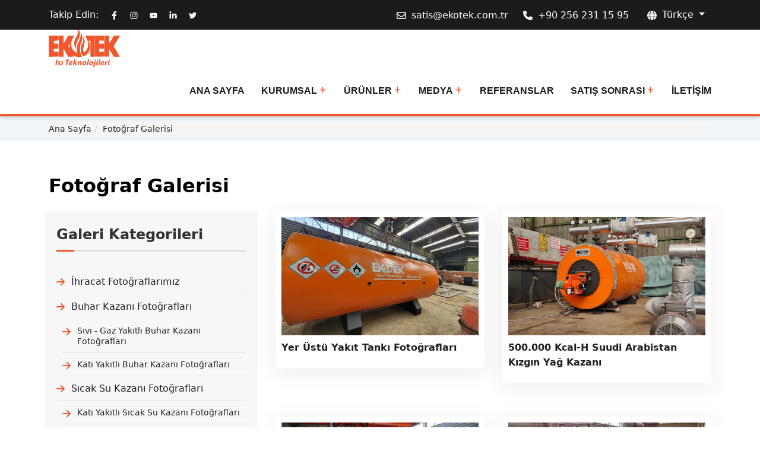

--- FILE ---
content_type: text/html; charset=UTF-8
request_url: https://www.ekotekkazan.com.tr/galeri
body_size: 10839
content:
<!doctype html>
<html dir="ltr" class="no-js" lang="tr">
<head>
<meta charset="utf-8">
<meta http-equiv="x-ua-compatible" content="ie=edge">
<meta name="viewport" content="width=device-width, initial-scale=1, shrink-to-fit=no">
<meta name="robots" content="index, follow">
<title>Fotoğraf Galerisi - Ekotek Isı Teknolojileri</title>
<meta name="description" content="Ekotek tarafından üretilen, buhar kazanı, kızgın yağ kazanı, sıcak su kazanı, kat kaloriferi, pelet kazanı, boyler fotoğrafları">
<link rel="canonical" href="https://www.ekotekkazan.com.tr/galeri">
<meta property="og:locale" content="tr_TR" />
<meta property="og:type" content="article" />
<meta property="og:title" content="Fotoğraf Galerisi - Ekotek Isı Teknolojileri" />
<meta property="og:description" content="Ekotek tarafından üretilen, buhar kazanı, kızgın yağ kazanı, sıcak su kazanı, kat kaloriferi, pelet kazanı, boyler fotoğrafları" />
<meta property="og:url" content="https://www.ekotekkazan.com.tr/galeri" />
<meta property="og:site_name" content="Ekotek Isı Teknolojileri" />
<link rel="icon" type="image/x-icon" href="/favicon.ico">
<link rel="preconnect" href="https://fonts.googleapis.com">
<link rel="preconnect" href="https://fonts.gstatic.com" crossorigin>
<link rel="preload" as="style" href="https://fonts.googleapis.com/css2?family=Roboto:wght@300;400;500;700&display=swap">

<link rel="stylesheet" href="/templates/front/assets/css/bootstrap.min.css">
<link rel="stylesheet" href="/templates/front/assets/css/galeri-v3.css">
<!-- Google Tag Manager -->
<script>(function(w,d,s,l,i){w[l]=w[l]||[];w[l].push({'gtm.start':
new Date().getTime(),event:'gtm.js'});var f=d.getElementsByTagName(s)[0],
j=d.createElement(s),dl=l!='dataLayer'?'&l='+l:'';j.async=true;j.src=
'https://www.googletagmanager.com/gtm.js?id='+i+dl;f.parentNode.insertBefore(j,f);
})(window,document,'script','dataLayer','GTM-NH7PXVCN');</script>
<!-- End Google Tag Manager -->
</head>
<body class="home2 theme-red"><!-- Google Tag Manager (noscript) -->
<noscript><iframe src="https://www.googletagmanager.com/ns.html?id=GTM-NH7PXVCN"
height="0" width="0" style="display:none;visibility:hidden"></iframe></noscript>
<!-- End Google Tag Manager (noscript) -->
 <div class="th-menu-wrapper">
    <div class="th-menu-area text-center">
        <button class="th-menu-toggle"><img src="/templates/front/assets/icons/close.svg" width="12" height="18" class="fill_white" alt="mobil menu opener"></button>
        <div class="mobile-logo">
            <a href="/"><img src="/templates/front/assets/img/logo-red.svg" alt="Ekotek Isı Teknolojileri" width="145" height="76"></a>
        </div>
        <div class="th-mobile-menu">
            <ul><li><a href="/">Ana Sayfa</a></li><li class="menu-item-has-children"><a href="#0">Kurumsal</a><ul class="sub-menu"><li class="menu-item-has-children"><a href="/kurumsal/hakkimizda">Hakkımızda</a><ul class="sub-menu"><li><a href="/kurumsal/yolculuk">Yolculuk</a></li></ul></li><li><a href="/kurumsal/vizyon-misyon-ve-temel-ilkelerimiz">Vizyon ve Misyon</a></li><li class="menu-item-has-children"><a href="#">Kalite</a><ul class="sub-menu"><li><a href="/kurumsal/kalite-politikamiz">Kalite Politikamız</a></li><li><a href="/kurumsal/kalite-hedefimiz">Kalite Hedefimiz</a></li></ul></li><li><a href="/kurumsal/ekotek-isi-teknolojileri-nde-ar-ge-faaliyetleri">ARGE</a></li><li><a href="/kurumsal/cevre-politikasi">Çevre Politikası</a></li><li><a href="/dijital-donusum">Dijital Dönüşüm</a></li><li class="menu-item-has-children"><a href="/blog">Blog</a><ul class="sub-menu"><li><a href="/blog-kategorisi/akademi">Akademi</a></li><li><a href="/blog-kategorisi/yaptigimiz-isler">Yaptığımız İşler</a></li><li><a href="/blog-kategorisi/haberler">Haberler</a></li></ul></li><li><a href="/kurumsal/sertifikalar">Sertifikalar</a></li><li><a href="/kurumsal/neden-ekotek">Neden Ekotek ?</a></li></ul></li><li class="menu-item-has-children"><a href="/urunler">Ürünler</a><ul class="sub-menu"><li class="menu-item-has-children"><a href="/endustriyel-kazanlar">Endüstriyel Kazanlar</a><ul class="sub-menu"><li class="menu-item-has-children"><a href="/buhar-kazani">Buhar Kazanı</a><ul class="sub-menu"><li><a href="/sivi-gaz-yakitli-buhar-kazani">Sıvı - Gaz Yakıtlı Buhar Kazanı</a></li><li><a href="/kati-yakitli-buhar-kazani">Katı Yakıtlı Buhar Kazanı</a></li><li><a href="/skoc-tip-buhar-kazani">Skoç Tip Buhar Kazanı</a></li><li><a href="/stokerli-buhar-kazani">Stokerli Buhar Kazanı</a></li><li><a href="/dogalgazli-buhar-kazani">Doğalgazlı Buhar Kazanı</a></li><li><a href="/doner-izgarali-buhar-kazani">Döner Izgaralı Buhar Kazanı</a></li><li><a href="/odun-yakitli-buhar-kazani">Odun Yakıtlı Buhar Kazanı</a></li><li><a href="/komur-yakitli-buhar-kazani">Kömür Yakıtlı Buhar Kazanı</a></li><li><a href="/dizel-buhar-kazani">Dizel Buhar Kazanı</a></li><li><a href="/d-tipi-buhar-kazani">D Tipi Buhar Kazanı</a></li><li><a href="/cift-kulhanli-buhar-kazani">Çift Külhanlı Buhar Kazanı</a></li><li><a href="/su-borulu-buhar-kazani">Su Borulu Buhar Kazanı</a></li></ul></li><li class="menu-item-has-children"><a href="/buhar-jeneratoru">Buhar Jeneratörü</a><ul class="sub-menu"><li><a href="/elektrikli-buhar-jeneratoru">Elektrikli Buhar Jeneratörü</a></li><li><a href="/sivi-gaz-yakitli-buhar-jeneratoru">Sıvı - Gaz Yakıtlı Buhar Jeneratörü</a></li></ul></li><li><a href="/hibrit-kazanlar">Hibrit Kazanlar</a></li><li class="menu-item-has-children"><a href="/kizgin-yag-kazani">Kızgın Yağ Kazanı</a><ul class="sub-menu"><li><a href="/kati-yakitli-kizgin-yag-kazani">Katı Yakıtlı Kızgın Yağ Kazanı</a></li><li><a href="/sivi-gaz-yakitli-kizgin-yag-kazani">Sıvı Gaz Yakıtlı Kızgın Yağ Kazanı</a></li><li><a href="/elektrikli-kizgin-yag-kazani">Elektrikli Kızgın Yağ Kazanı</a></li></ul></li><li class="menu-item-has-children"><a href="/gemi-kazan-sistemleri">Gemi  Kazan Sistemleri</a><ul class="sub-menu"><li><a href="/marine-tip-buhar-kazani">Marine Tip Buhar Kazanı</a></li><li><a href="/marine-tip-buhar-jeneratoru">Marine Tip Buhar Jeneratörü</a></li><li><a href="/marine-tip-kizgin-yag-kazani">Marine Tip Kızgın Yağ Kazanı</a></li><li><a href="/marine-tip-sicak-su-kazani">Marine Tip Sıcak Su Kazanı </a></li></ul></li></ul></li><li class="menu-item-has-children"><a href="/endustriyel-kazan-aksesuarlari">Endüstriyel Kazan Aksesuarları</a><ul class="sub-menu"><li><a href="/buhar-kazani-kazan-dairesi-yardimci-ekipmanlari">Buhar Kazanı Kazan Dairesi Yardımcı Ekipmanları</a></li><li><a href="/buhar-kazani-sistem-ekipmanlari">Buhar Kazanı Sistem Ekipmanları</a></li><li><a href="/seviye-kontrol-sistemleri">Seviye Kontrol Sistemleri</a></li><li><a href="/kizgin-yag-kazan-dairesi-yardimci-ekipmanlari">Kızgın Yağ Kazan Dairesi Yardımcı Ekipmanları</a></li><li><a href="/kizgin-yag-sistem-ekipmanlari">Kızgın Yağ Sistem Ekipmanları</a></li><li><a href="/brulorler">Brülörler</a></li></ul></li><li class="menu-item-has-children"><a href="/kazan-aksesuarlari">Kazan Aksesuarları</a><ul class="sub-menu"><li><a href="/aksesuarlar">Aksesuarlar</a></li><li><a href="/su-aritma-sistemleri">Su Arıtma Sistemleri</a></li><li><a href="/kazan-otomasyon-sistemleri">Kazan Otomasyon Sistemleri</a></li></ul></li><li class="menu-item-has-children"><a href="/rezistanslar">Rezistanslar</a><ul class="sub-menu"><li><a href="/isitma-elemanlari">Isıtma Elemanları</a></li></ul></li><li><a href="/proses-ekipmanlari">Proses Ekipmanları</a></li><li class="menu-item-has-children"><a href="/endustriyel-isitma-sistemleri">Endüstriyel Isıtma Sistemleri</a><ul class="sub-menu"><li><a href="/sicak-hava-kazani">Sıcak Hava Kazanı</a></li><li><a href="/kizgin-su-kazani">Kızgın Su Kazanı</a></li></ul></li><li class="menu-item-has-children"><a href="/mobil-kazan-sistemleri">Mobil Kazan Sistemleri</a><ul class="sub-menu"><li><a href="/mobil-buhar-kazani-sistemleri">Mobil Buhar Kazanı Sistemleri</a></li><li><a href="/mobil-kizgin-yag-kazani-sistemleri">Mobil Kızgın Yağ Kazanı Sistemleri</a></li><li><a href="/mobil-sicak-su-kazani-sistemleri">Mobil Sıcak Su Kazanı Sistemleri</a></li></ul></li><li><a href="/kazan-malzemeleri">Kazan Malzemeleri</a></li><li class="menu-item-has-children"><a href="/isitma-sistemleri">Isıtma Sistemleri</a><ul class="sub-menu"><li><a href="/sivi-gaz-yakitli-sicak-su-kazani">Sıvı Gaz Yakıtlı Sıcak Su Kazanı</a></li><li><a href="/kati-yakitli-sicak-su-kazani">Katı Yakıtlı Sıcak Su Kazanı</a></li><li><a href="/elektrikli-sicak-su-kazani">Elektrikli Sıcak Su Kazanı</a></li><li><a href="/isitma-sistemi-aksesuarlari">Isıtma Sistemi Aksesuarları</a></li></ul></li><li class="menu-item-has-children"><a href="/kat-kaloriferi">Kat Kaloriferi</a><ul class="sub-menu"><li><a href="/kati-yakitli-kat-kaloriferi">Katı Yakıtlı Kat Kaloriferi</a></li><li><a href="/sivi-gaz-yakitli-kat-kaloriferi">Sıvı Gaz Yakıtlı Kat Kaloriferi</a></li></ul></li><li><a href="/ozel-uretim-kazanlar">Özel Üretim Kazanlar</a></li><li class="menu-item-has-children"><a href="/su-isiticilari">Su Isıtıcıları</a><ul class="sub-menu"><li><a href="/termosifon">Termosifon</a></li><li><a href="/termo-boyler">Termo Boyler</a></li><li><a href="/boyler">Boyler</a></li></ul></li><li><a href="/tanklar">Tanklar</a></li></ul></li><li class="menu-item-has-children"><a href="/galeri">Medya</a><ul class="sub-menu"><li><a href="/galeri/ihracat-fotograflarimiz">İhracat Fotoğraflarımız</a></li><li><a href="/galeri/buhar-kazani-fotograflari">Buhar Kazanı Fotoğrafları</a></li><li><a href="/galeri/sicak-su-kazani-fotograflari">Sıcak Su Kazanı Fotoğrafları</a></li><li><a href="/galeri/kizgin-yag-kazani-fotograflari">Kızgın Yağ Kazanı Fotoğrafları</a></li><li><a href="/galeri/kizgin-su-kazani-fotograflari">Kızgın Su Kazanı Fotoğrafları</a></li><li><a href="/galeri/kat-kaloriferi-fotograflari">Kat Kaloriferi Fotoğrafları</a></li><li><a href="/galeri/sicak-hava-kazani-fotograflari">Sıcak Hava Kazanı Fotoğrafları</a></li><li><a href="/galeri/pelet-kazani-fotograflari">Pelet Kazanı Fotoğrafları</a></li><li><a href="/galeri/mobil-kazan-fotograflari">Mobil Kazan Fotoğrafları</a></li><li><a href="/galeri/boyler-fotograflari">Boyler Fotoğrafları</a></li></ul></li><li><a href="/referanslar">Referanslar</a></li><li class="menu-item-has-children"><a href="#">Satış Sonrası</a><ul class="sub-menu"><li><a href="/kurumsal/servis-hizmeti">Servis Hizmeti</a></li><li><a href="/kurumsal/garanti-sartlari">Garanti Şartları</a></li><li><a href="/kullanma-kilavuzlari">Kullanma Kılavuzları</a></li></ul></li><li><a href="/iletisim">İletişim</a></li></ul>        </div>
    </div>
</div>
<header class="th-header header-layout8 header-absolute">
        <div class="header-top">
            <div class="container">
                <div class="row justify-content-center justify-content-lg-between align-items-center gy-2">
                    <div class="col-auto">
                        <div class="header-social">
                            <span class="social-title">Takip Edin:</span>
                                <a target="_blank" rel="nofollow" href="https://www.facebook.com/ekotekheattechnology/" rel="nofollow"><img src="/templates/front/assets/icons/facebook.svg" width="13" height="15" class="fill_white" alt="facebook"></a>
                                <a target="_blank" rel="nofollow" href="https://www.instagram.com/ekotekisiteknolojileri/" rel="nofollow"><img src="/templates/front/assets/icons/instagram.svg" width="13" height="15" class="fill_white" alt="instagram"></a>
                                <a target="_blank" rel="nofollow" href="https://www.youtube.com/@ekotekisiteknolojileri" rel="nofollow"><img src="/templates/front/assets/icons/youtube.svg" width="13" height="15" class="fill_white" alt="youtube"></a>
                                <a target="_blank" rel="nofollow" href="https://www.linkedin.com/company/ekotek-isi-teknolojileri-sanayi-ticaret-ltd-%C5%9Fti/" rel="nofollow"><img src="/templates/front/assets/icons/linkedin.svg" width="13" height="15" class="fill_white" alt="linkedin"></a>
                                <a target="_blank" rel="nofollow" href="https://twitter.com/ekotekkazanEN" rel="nofollow"><img src="/templates/front/assets/icons/twitter.svg" width="13" height="15" class="fill_white" alt="twitter"></a>
                        </div>
                    </div>
                    <div class="col-auto">
                        <div class="header-right">
                            <div class="header-links">
                                <ul>
                                    <li><img src="/templates/front/assets/icons/mail.svg" width="16" height="16" class="fill_white me-1" alt="send email"> <a href="mailto:satis@ekotek.com.tr" onclick="butontakip('email','c63d4ae56ce7b3f9880fccda731e6183de348eba','Galeri Sayfası','tr')">satis@ekotek.com.tr</a></li>
                                    <li><img src="/templates/front/assets/icons/phone.svg" width="16" height="16" class="fill_white me-1" alt="call us"> <a href="tel:+902562311595" onclick="butontakip('call','c63d4ae56ce7b3f9880fccda731e6183de348eba','Galeri Sayfası','tr')">+90 256 231 15 95</a></li>
                                </ul>
                            </div>
                            <div class="langauge">
                                <div class="dropdown">
                                  <button class="btn dropdown-toggle" type="button" id="dropdownMenuButton1" data-bs-toggle="dropdown" aria-expanded="false">
                                    <img src="/templates/front/assets/icons/globe.svg" width="16" height="16" class="fill_white me-1" alt="select logo"> Türkçe                                  </button>
                                  <ul class="dropdown-menu" aria-labelledby="dropdownMenuButton1">
                                    <li><a class="dropdown-item" href="https://www.ekotekkazan.com">English</a></li>
                                    <li><a class="dropdown-item" href="https://www.ekotekkazan.com/ar">عربي</a></li>
                                    <li><a class="dropdown-item" href="https://www.ekotekkazan.com/fr">Français</a></li>
                                    <li><a class="dropdown-item" href="https://www.ekotekkazan.com/de">Deutsch</a></li>
                                    <li><a class="dropdown-item" href="https://www.ekotekkazan.com/ru">Русский</a></li>
                                    <li><a class="dropdown-item" href="https://www.ekotekkazan.com/es">Español</a></li>
                                  </ul>
                                </div>
                            </div>
                        </div>
                    </div>
                </div>
            </div>
        </div>
        <div class="sticky-wrapper">
            <!-- Main Menu Area -->
            <div class="menu-area">
                <div class="container">
                    <div class="row justify-content-between align-items-center">
                        <div class="col-auto">
                            <div class="header-logo">
                                <a href="/"><img src="/templates/front/assets/img/logo-red.svg" alt="Ekotek Isı Teknolojileri" width="145" height="76"></a>
                            </div>
                        </div>
                        <div class="col-auto ms-xl-auto">
                            <nav class="main-menu d-none d-lg-block">
                                <ul><li><a href="/">Ana Sayfa</a></li><li class="menu-item-has-children"><a href="#0">Kurumsal</a><ul class="sub-menu"><li class="menu-item-has-children"><a href="/kurumsal/hakkimizda">Hakkımızda</a><ul class="sub-menu"><li><a href="/kurumsal/yolculuk">Yolculuk</a></li></ul></li><li><a href="/kurumsal/vizyon-misyon-ve-temel-ilkelerimiz">Vizyon ve Misyon</a></li><li class="menu-item-has-children"><a href="#">Kalite</a><ul class="sub-menu"><li><a href="/kurumsal/kalite-politikamiz">Kalite Politikamız</a></li><li><a href="/kurumsal/kalite-hedefimiz">Kalite Hedefimiz</a></li></ul></li><li><a href="/kurumsal/ekotek-isi-teknolojileri-nde-ar-ge-faaliyetleri">ARGE</a></li><li><a href="/kurumsal/cevre-politikasi">Çevre Politikası</a></li><li><a href="/dijital-donusum">Dijital Dönüşüm</a></li><li class="menu-item-has-children"><a href="/blog">Blog</a><ul class="sub-menu"><li><a href="/blog-kategorisi/akademi">Akademi</a></li><li><a href="/blog-kategorisi/yaptigimiz-isler">Yaptığımız İşler</a></li><li><a href="/blog-kategorisi/haberler">Haberler</a></li></ul></li><li><a href="/kurumsal/sertifikalar">Sertifikalar</a></li><li><a href="/kurumsal/neden-ekotek">Neden Ekotek ?</a></li></ul></li><li class="menu-item-has-children"><a href="/urunler">Ürünler</a><ul class="sub-menu"><li class="menu-item-has-children"><a href="/endustriyel-kazanlar">Endüstriyel Kazanlar</a><ul class="sub-menu"><li class="menu-item-has-children"><a href="/buhar-kazani">Buhar Kazanı</a><ul class="sub-menu"><li><a href="/sivi-gaz-yakitli-buhar-kazani">Sıvı - Gaz Yakıtlı Buhar Kazanı</a></li><li><a href="/kati-yakitli-buhar-kazani">Katı Yakıtlı Buhar Kazanı</a></li><li><a href="/skoc-tip-buhar-kazani">Skoç Tip Buhar Kazanı</a></li><li><a href="/stokerli-buhar-kazani">Stokerli Buhar Kazanı</a></li><li><a href="/dogalgazli-buhar-kazani">Doğalgazlı Buhar Kazanı</a></li><li><a href="/doner-izgarali-buhar-kazani">Döner Izgaralı Buhar Kazanı</a></li><li><a href="/odun-yakitli-buhar-kazani">Odun Yakıtlı Buhar Kazanı</a></li><li><a href="/komur-yakitli-buhar-kazani">Kömür Yakıtlı Buhar Kazanı</a></li><li><a href="/dizel-buhar-kazani">Dizel Buhar Kazanı</a></li><li><a href="/d-tipi-buhar-kazani">D Tipi Buhar Kazanı</a></li><li><a href="/cift-kulhanli-buhar-kazani">Çift Külhanlı Buhar Kazanı</a></li><li><a href="/su-borulu-buhar-kazani">Su Borulu Buhar Kazanı</a></li></ul></li><li class="menu-item-has-children"><a href="/buhar-jeneratoru">Buhar Jeneratörü</a><ul class="sub-menu"><li><a href="/elektrikli-buhar-jeneratoru">Elektrikli Buhar Jeneratörü</a></li><li><a href="/sivi-gaz-yakitli-buhar-jeneratoru">Sıvı - Gaz Yakıtlı Buhar Jeneratörü</a></li></ul></li><li><a href="/hibrit-kazanlar">Hibrit Kazanlar</a></li><li class="menu-item-has-children"><a href="/kizgin-yag-kazani">Kızgın Yağ Kazanı</a><ul class="sub-menu"><li><a href="/kati-yakitli-kizgin-yag-kazani">Katı Yakıtlı Kızgın Yağ Kazanı</a></li><li><a href="/sivi-gaz-yakitli-kizgin-yag-kazani">Sıvı Gaz Yakıtlı Kızgın Yağ Kazanı</a></li><li><a href="/elektrikli-kizgin-yag-kazani">Elektrikli Kızgın Yağ Kazanı</a></li></ul></li><li class="menu-item-has-children"><a href="/gemi-kazan-sistemleri">Gemi  Kazan Sistemleri</a><ul class="sub-menu"><li><a href="/marine-tip-buhar-kazani">Marine Tip Buhar Kazanı</a></li><li><a href="/marine-tip-buhar-jeneratoru">Marine Tip Buhar Jeneratörü</a></li><li><a href="/marine-tip-kizgin-yag-kazani">Marine Tip Kızgın Yağ Kazanı</a></li><li><a href="/marine-tip-sicak-su-kazani">Marine Tip Sıcak Su Kazanı </a></li></ul></li></ul></li><li class="menu-item-has-children"><a href="/endustriyel-kazan-aksesuarlari">Endüstriyel Kazan Aksesuarları</a><ul class="sub-menu"><li><a href="/buhar-kazani-kazan-dairesi-yardimci-ekipmanlari">Buhar Kazanı Kazan Dairesi Yardımcı Ekipmanları</a></li><li><a href="/buhar-kazani-sistem-ekipmanlari">Buhar Kazanı Sistem Ekipmanları</a></li><li><a href="/seviye-kontrol-sistemleri">Seviye Kontrol Sistemleri</a></li><li><a href="/kizgin-yag-kazan-dairesi-yardimci-ekipmanlari">Kızgın Yağ Kazan Dairesi Yardımcı Ekipmanları</a></li><li><a href="/kizgin-yag-sistem-ekipmanlari">Kızgın Yağ Sistem Ekipmanları</a></li><li><a href="/brulorler">Brülörler</a></li></ul></li><li class="menu-item-has-children"><a href="/kazan-aksesuarlari">Kazan Aksesuarları</a><ul class="sub-menu"><li><a href="/aksesuarlar">Aksesuarlar</a></li><li><a href="/su-aritma-sistemleri">Su Arıtma Sistemleri</a></li><li><a href="/kazan-otomasyon-sistemleri">Kazan Otomasyon Sistemleri</a></li></ul></li><li class="menu-item-has-children"><a href="/rezistanslar">Rezistanslar</a><ul class="sub-menu"><li><a href="/isitma-elemanlari">Isıtma Elemanları</a></li></ul></li><li><a href="/proses-ekipmanlari">Proses Ekipmanları</a></li><li class="menu-item-has-children"><a href="/endustriyel-isitma-sistemleri">Endüstriyel Isıtma Sistemleri</a><ul class="sub-menu"><li><a href="/sicak-hava-kazani">Sıcak Hava Kazanı</a></li><li><a href="/kizgin-su-kazani">Kızgın Su Kazanı</a></li></ul></li><li class="menu-item-has-children"><a href="/mobil-kazan-sistemleri">Mobil Kazan Sistemleri</a><ul class="sub-menu"><li><a href="/mobil-buhar-kazani-sistemleri">Mobil Buhar Kazanı Sistemleri</a></li><li><a href="/mobil-kizgin-yag-kazani-sistemleri">Mobil Kızgın Yağ Kazanı Sistemleri</a></li><li><a href="/mobil-sicak-su-kazani-sistemleri">Mobil Sıcak Su Kazanı Sistemleri</a></li></ul></li><li><a href="/kazan-malzemeleri">Kazan Malzemeleri</a></li><li class="menu-item-has-children"><a href="/isitma-sistemleri">Isıtma Sistemleri</a><ul class="sub-menu"><li><a href="/sivi-gaz-yakitli-sicak-su-kazani">Sıvı Gaz Yakıtlı Sıcak Su Kazanı</a></li><li><a href="/kati-yakitli-sicak-su-kazani">Katı Yakıtlı Sıcak Su Kazanı</a></li><li><a href="/elektrikli-sicak-su-kazani">Elektrikli Sıcak Su Kazanı</a></li><li><a href="/isitma-sistemi-aksesuarlari">Isıtma Sistemi Aksesuarları</a></li></ul></li><li class="menu-item-has-children"><a href="/kat-kaloriferi">Kat Kaloriferi</a><ul class="sub-menu"><li><a href="/kati-yakitli-kat-kaloriferi">Katı Yakıtlı Kat Kaloriferi</a></li><li><a href="/sivi-gaz-yakitli-kat-kaloriferi">Sıvı Gaz Yakıtlı Kat Kaloriferi</a></li></ul></li><li><a href="/ozel-uretim-kazanlar">Özel Üretim Kazanlar</a></li><li class="menu-item-has-children"><a href="/su-isiticilari">Su Isıtıcıları</a><ul class="sub-menu"><li><a href="/termosifon">Termosifon</a></li><li><a href="/termo-boyler">Termo Boyler</a></li><li><a href="/boyler">Boyler</a></li></ul></li><li><a href="/tanklar">Tanklar</a></li></ul></li><li class="menu-item-has-children"><a href="/galeri">Medya</a><ul class="sub-menu"><li><a href="/galeri/ihracat-fotograflarimiz">İhracat Fotoğraflarımız</a></li><li><a href="/galeri/buhar-kazani-fotograflari">Buhar Kazanı Fotoğrafları</a></li><li><a href="/galeri/sicak-su-kazani-fotograflari">Sıcak Su Kazanı Fotoğrafları</a></li><li><a href="/galeri/kizgin-yag-kazani-fotograflari">Kızgın Yağ Kazanı Fotoğrafları</a></li><li><a href="/galeri/kizgin-su-kazani-fotograflari">Kızgın Su Kazanı Fotoğrafları</a></li><li><a href="/galeri/kat-kaloriferi-fotograflari">Kat Kaloriferi Fotoğrafları</a></li><li><a href="/galeri/sicak-hava-kazani-fotograflari">Sıcak Hava Kazanı Fotoğrafları</a></li><li><a href="/galeri/pelet-kazani-fotograflari">Pelet Kazanı Fotoğrafları</a></li><li><a href="/galeri/mobil-kazan-fotograflari">Mobil Kazan Fotoğrafları</a></li><li><a href="/galeri/boyler-fotograflari">Boyler Fotoğrafları</a></li></ul></li><li><a href="/referanslar">Referanslar</a></li><li class="menu-item-has-children"><a href="#">Satış Sonrası</a><ul class="sub-menu"><li><a href="/kurumsal/servis-hizmeti">Servis Hizmeti</a></li><li><a href="/kurumsal/garanti-sartlari">Garanti Şartları</a></li><li><a href="/kullanma-kilavuzlari">Kullanma Kılavuzları</a></li></ul></li><li><a href="/iletisim">İletişim</a></li></ul>                            </nav>
                            <button class="th-menu-toggle  d-inline-block d-lg-none"><img src="/templates/front/assets/icons/bar.svg" width="21" height="24" class="fill_white" alt="menu opener"></button>
                        </div>
                    </div>
                </div>
            </div>
            <div class="logo-bg"></div>
        </div>
    </header> <div class="breadcumb-wrapper">
 <div class="container z-index-common breadcrumbs clearfix">
     <ol class="breadcrumb">
         <li><a href="/" title="Ana Sayfa">Ana Sayfa</a></li>
         <li>Fotoğraf Galerisi</li>
     </ol>
 </div>
</div>  
<section class="box-area galeri">
    <div class="container">       
    <h1>Fotoğraf Galerisi</h1>   
    <div class="row mt-4">

        <div class="col-lg-4 ps-lg-2">
            <aside class="sidebar-area">
                <div class="widget widget_categories">
                    <h3 class="widget_title">Galeri Kategorileri</h3>
                    <ul class="blog_kategori_list">
                                                    <li><a href="/galeri/ihracat-fotograflarimiz" title="İhracat Fotoğraflarımız">İhracat Fotoğraflarımız <span><i class="fas fa-arrow-right"></i></span></a></li>
                                                     <li><a href="/galeri/buhar-kazani-fotograflari" title="Buhar Kazanı Fotoğrafları">Buhar Kazanı Fotoğrafları <span><i class="fas fa-arrow-right"></i></span></a>                                <ul>
                                                                    <li><a href="/galeri/sivi-gaz-yakitli-buhar-kazani-fotograflari" title="Sıvı - Gaz Yakıtlı Buhar Kazanı Fotoğrafları">Sıvı - Gaz Yakıtlı Buhar Kazanı Fotoğrafları </a></li>
                                                                     <li><a href="/galeri/kati-yakitli-buhar-kazani-fotograflari" title="Katı Yakıtlı Buhar Kazanı Fotoğrafları">Katı Yakıtlı Buhar Kazanı Fotoğrafları </a></li>
                                                                 </ul>
                                </li>
                                                     <li><a href="/galeri/sicak-su-kazani-fotograflari" title="Sıcak Su Kazanı Fotoğrafları">Sıcak Su Kazanı Fotoğrafları <span><i class="fas fa-arrow-right"></i></span></a>                                <ul>
                                                                    <li><a href="/galeri/kati-yakitli-sicak-su-kazani-fotograflari" title="Katı Yakıtlı Sıcak Su Kazanı Fotoğrafları">Katı Yakıtlı Sıcak Su Kazanı Fotoğrafları </a></li>
                                                                     <li><a href="/galeri/sivi-gaz-yakitli-sicak-su-kazani-fotograflari" title="Sıvı - Gaz Yakıtlı Sıcak Su Kazanı Fotoğrafları">Sıvı - Gaz Yakıtlı Sıcak Su Kazanı Fotoğrafları </a></li>
                                                                 </ul>
                                </li>
                                                     <li><a href="/galeri/kizgin-yag-kazani-fotograflari" title="Kızgın Yağ Kazanı Fotoğrafları">Kızgın Yağ Kazanı Fotoğrafları <span><i class="fas fa-arrow-right"></i></span></a>                                <ul>
                                                                    <li><a href="/galeri/kati-yakitli-kizgin-yag-kazani-fotograflari" title="Katı Yakıtlı Kızgın Yağ Kazanı Fotoğrafları">Katı Yakıtlı Kızgın Yağ Kazanı Fotoğrafları </a></li>
                                                                     <li><a href="/galeri/sivi-gaz-yakitli-kizgin-yag-kazani-fotograflari" title="Sıvı - Gaz Yakıtlı Kızgın Yağ Kazanı Fotoğrafları">Sıvı - Gaz Yakıtlı Kızgın Yağ Kazanı Fotoğrafları </a></li>
                                                                 </ul>
                                </li>
                                                     <li><a href="/galeri/kizgin-su-kazani-fotograflari" title="Kızgın Su Kazanı Fotoğrafları">Kızgın Su Kazanı Fotoğrafları <span><i class="fas fa-arrow-right"></i></span></a></li>
                                                     <li><a href="/galeri/kat-kaloriferi-fotograflari" title="Kat Kaloriferi Fotoğrafları">Kat Kaloriferi Fotoğrafları <span><i class="fas fa-arrow-right"></i></span></a></li>
                                                     <li><a href="/galeri/sicak-hava-kazani-fotograflari" title="Sıcak Hava Kazanı Fotoğrafları">Sıcak Hava Kazanı Fotoğrafları <span><i class="fas fa-arrow-right"></i></span></a></li>
                                                     <li><a href="/galeri/pelet-kazani-fotograflari" title="Pelet Kazanı Fotoğrafları">Pelet Kazanı Fotoğrafları <span><i class="fas fa-arrow-right"></i></span></a></li>
                                                     <li><a href="/galeri/mobil-kazan-fotograflari" title="Mobil Kazan Fotoğrafları">Mobil Kazan Fotoğrafları <span><i class="fas fa-arrow-right"></i></span></a></li>
                                                     <li><a href="/galeri/boyler-fotograflari" title="Boyler Fotoğrafları">Boyler Fotoğrafları <span><i class="fas fa-arrow-right"></i></span></a></li>
                                                     <li><a href="/galeri/ozel-uretim-kazan-fotograflari" title="Özel Üretim Kazan Fotoğrafları">Özel Üretim Kazan Fotoğrafları <span><i class="fas fa-arrow-right"></i></span></a></li>
                                                     <li><a href="/galeri/buhar-jeneratoru-fotograflari" title="Buhar Jeneratörü Fotoğrafları">Buhar Jeneratörü Fotoğrafları <span><i class="fas fa-arrow-right"></i></span></a></li>
                                                     <li><a href="/galeri/tank-fotograflari" title="Tank Fotoğrafları">Tank Fotoğrafları <span><i class="fas fa-arrow-right"></i></span></a></li>
                                             </ul>
                </div>
            </aside>
        </div>  
        <div class="col-lg-8">
                    <div class="row">
                                  <div class="col-md-6 mb-3">
                    <div class="th-blog blog-single has-post-thumbnail">
                        <div class="blog-img mb-2">
                            <a href="/galeri/resimler/yer-ustu-yakit-tanki-fotograflari"><img src="https://www.ekotekkazan.com/uploads/gallery/39/yer-ustu-yakit-tanki-fotograflari-featured.webp" alt="Yer Üstü Yakıt Tankı Fotoğrafları"></a>
                        </div>
                        <div class="blog-content">
                            <div class="blog-title"><a href="/galeri/resimler/yer-ustu-yakit-tanki-fotograflari">Yer Üstü Yakıt Tankı Fotoğrafları</a></div>
                    
                        </div>
                    </div>
                  </div>
                                  <div class="col-md-6 mb-3">
                    <div class="th-blog blog-single has-post-thumbnail">
                        <div class="blog-img mb-2">
                            <a href="/galeri/resimler/500-000-kcal-h-suudi-arabistan-kizgin-yag-kazani"><img src="https://www.ekotekkazan.com/uploads/gallery/16/600-000-kcal-h-suudi-arabistan-kizgin-yag-kazani-featured.webp" alt="500.000 Kcal-H Suudi Arabistan Kızgın Yağ Kazanı"></a>
                        </div>
                        <div class="blog-content">
                            <div class="blog-title"><a href="/galeri/resimler/500-000-kcal-h-suudi-arabistan-kizgin-yag-kazani">500.000 Kcal-H Suudi Arabistan Kızgın Yağ Kazanı</a></div>
                    
                        </div>
                    </div>
                  </div>
                                  <div class="col-md-6 mb-3">
                    <div class="th-blog blog-single has-post-thumbnail">
                        <div class="blog-img mb-2">
                            <a href="/galeri/resimler/elektrikli-kizgin-yag-kazani-fotograflari"><img src="https://www.ekotekkazan.com/uploads/gallery/446/elektrikli-kizgin-yag-kazani-fotograflari-featured.webp" alt="Elektrikli Kızgın Yağ Kazanı Fotoğrafları"></a>
                        </div>
                        <div class="blog-content">
                            <div class="blog-title"><a href="/galeri/resimler/elektrikli-kizgin-yag-kazani-fotograflari">Elektrikli Kızgın Yağ Kazanı Fotoğrafları</a></div>
                    
                        </div>
                    </div>
                  </div>
                                  <div class="col-md-6 mb-3">
                    <div class="th-blog blog-single has-post-thumbnail">
                        <div class="blog-img mb-2">
                            <a href="/galeri/resimler/ekotek-firtina-serisi-12-000-kg-h-buhar-kazani-gurcistan-a-ihrac-ediliyor"><img src="https://www.ekotekkazan.com/uploads/gallery/1/ekotek-firtina-serisi-12-000-kg-h-buhar-kazani-gurcistan-a-ihrac-ediliyor-featured.webp" alt="Ekotek Fırtına Serisi 12.000 kg/h Buhar Kazanı Gürcistan’a İhraç Ediliyor"></a>
                        </div>
                        <div class="blog-content">
                            <div class="blog-title"><a href="/galeri/resimler/ekotek-firtina-serisi-12-000-kg-h-buhar-kazani-gurcistan-a-ihrac-ediliyor">Ekotek Fırtına Serisi 12.000 kg/h Buhar Kazanı Gürcistan’a İhraç Ediliyor</a></div>
                    
                        </div>
                    </div>
                  </div>
                                  <div class="col-md-6 mb-3">
                    <div class="th-blog blog-single has-post-thumbnail">
                        <div class="blog-img mb-2">
                            <a href="/galeri/resimler/govde-borulu-kizgin-yag-esanjoru-fotograflari"><img src="https://www.ekotekkazan.com/uploads/gallery/387/govde-borulu-kizgin-yag-esanjoru-fotograflari-featured.webp" alt="Gövde Borulu Kızgın Yağ Eşanjörü Fotoğrafları"></a>
                        </div>
                        <div class="blog-content">
                            <div class="blog-title"><a href="/galeri/resimler/govde-borulu-kizgin-yag-esanjoru-fotograflari">Gövde Borulu Kızgın Yağ Eşanjörü Fotoğrafları</a></div>
                    
                        </div>
                    </div>
                  </div>
                                  <div class="col-md-6 mb-3">
                    <div class="th-blog blog-single has-post-thumbnail">
                        <div class="blog-img mb-2">
                            <a href="/galeri/resimler/yuksek-basincli-hava-tanki-fotograflari"><img src="https://www.ekotekkazan.com/uploads/gallery/347/basincli-hava-tanki-fotograflari-featured.webp" alt="Yüksek Basınçlı Hava Tankı Fotoğrafları"></a>
                        </div>
                        <div class="blog-content">
                            <div class="blog-title"><a href="/galeri/resimler/yuksek-basincli-hava-tanki-fotograflari">Yüksek Basınçlı Hava Tankı Fotoğrafları</a></div>
                    
                        </div>
                    </div>
                  </div>
                           </div>
                </div>
        <div class="col-lg-12">
                    <div class="row">
                                  <div class="col-md-4 mb-3">
                    <div class="th-blog blog-single has-post-thumbnail">
                        <div class="blog-img mb-2">
                            <a href="/galeri/resimler/giresun-aritma-tesisi-icin-sicak-su-kazani"><img src="https://www.ekotekkazan.com/uploads/gallery/34/giresun-aritma-tesis-icin-sicak-su-kazani-featured.webp" alt="Giresun Arıtma Tesisi İçin Sıcak Su Kazanı"></a>
                        </div>
                        <div class="blog-content">
                            <div class="blog-title"><a href="/galeri/resimler/giresun-aritma-tesisi-icin-sicak-su-kazani">Giresun Arıtma Tesisi İçin Sıcak Su Kazanı</a></div>
                    
                        </div>
                    </div>
                  </div>
                                  <div class="col-md-4 mb-3">
                    <div class="th-blog blog-single has-post-thumbnail">
                        <div class="blog-img mb-2">
                            <a href="/galeri/resimler/350-000-kcal-h-atik-su-aritma-biyogazli-sicak-su-kazani"><img src="https://www.ekotekkazan.com/uploads/gallery/34/350-000-kcal-h-atik-su-aritma-biyogazli-sicak-su-kazani-featured.webp" alt=" 350.000 Kcal/h Atık Su Arıtma Biyogazlı Sıcak Su Kazanı"></a>
                        </div>
                        <div class="blog-content">
                            <div class="blog-title"><a href="/galeri/resimler/350-000-kcal-h-atik-su-aritma-biyogazli-sicak-su-kazani"> 350.000 Kcal/h Atık Su Arıtma Biyogazlı Sıcak Su Kazanı</a></div>
                    
                        </div>
                    </div>
                  </div>
                                  <div class="col-md-4 mb-3">
                    <div class="th-blog blog-single has-post-thumbnail">
                        <div class="blog-img mb-2">
                            <a href="/galeri/resimler/firtina-serisi-125-m-ve-50-m-bulgaristan-buhar-kazani"><img src="https://www.ekotekkazan.com/uploads/gallery/1/firtina-125-m-ve-50-m-bulgaristan-buhar-kazani-featured.webp" alt="Fırtına Serisi 125 M² ve 50 M² Bulgaristan Buhar Kazanı"></a>
                        </div>
                        <div class="blog-content">
                            <div class="blog-title"><a href="/galeri/resimler/firtina-serisi-125-m-ve-50-m-bulgaristan-buhar-kazani">Fırtına Serisi 125 M² ve 50 M² Bulgaristan Buhar Kazanı</a></div>
                    
                        </div>
                    </div>
                  </div>
                                  <div class="col-md-4 mb-3">
                    <div class="th-blog blog-single has-post-thumbnail">
                        <div class="blog-img mb-2">
                            <a href="/galeri/resimler/350-000-kcal-h-407-kw-sicak-hava-kazani"><img src="https://www.ekotekkazan.com/uploads/gallery/24/350-000-kcal-h-407-kw-sicak-hava-kazani-featured.webp" alt="350.000 Kcal-h 407 kw Sıcak Hava Kazanı"></a>
                        </div>
                        <div class="blog-content">
                            <div class="blog-title"><a href="/galeri/resimler/350-000-kcal-h-407-kw-sicak-hava-kazani">350.000 Kcal-h 407 kw Sıcak Hava Kazanı</a></div>
                    
                        </div>
                    </div>
                  </div>
                                  <div class="col-md-4 mb-3">
                    <div class="th-blog blog-single has-post-thumbnail">
                        <div class="blog-img mb-2">
                            <a href="/galeri/resimler/50-m-dogalgaz-yakitli-buhar-kazani"><img src="https://www.ekotekkazan.com/uploads/gallery/1/50-m-dogalgaz-yakitli-buhar-kazani-featured.webp" alt="50 m² Doğalgaz Yakıtlı Buhar Kazanı"></a>
                        </div>
                        <div class="blog-content">
                            <div class="blog-title"><a href="/galeri/resimler/50-m-dogalgaz-yakitli-buhar-kazani">50 m² Doğalgaz Yakıtlı Buhar Kazanı</a></div>
                    
                        </div>
                    </div>
                  </div>
                                  <div class="col-md-4 mb-3">
                    <div class="th-blog blog-single has-post-thumbnail">
                        <div class="blog-img mb-2">
                            <a href="/galeri/resimler/anka-serisi-800-000-kcal-h-mugla-kizgin-yag-kazani"><img src="https://www.ekotekkazan.com/uploads/gallery/16/anka-serisi-800-000-kcal-h-mugla-kizgin-yag-kazani-featured.webp" alt="Anka Serisi 800.000 Kcal-H Muğla Kızgın Yağ Kazanı"></a>
                        </div>
                        <div class="blog-content">
                            <div class="blog-title"><a href="/galeri/resimler/anka-serisi-800-000-kcal-h-mugla-kizgin-yag-kazani">Anka Serisi 800.000 Kcal-H Muğla Kızgın Yağ Kazanı</a></div>
                    
                        </div>
                    </div>
                  </div>
                                  <div class="col-md-4 mb-3">
                    <div class="th-blog blog-single has-post-thumbnail">
                        <div class="blog-img mb-2">
                            <a href="/galeri/resimler/5000-lt-tek-serpantili-boyler"><img src="https://www.ekotekkazan.com/uploads/gallery/35/5000-lt-tek-serpantili-boyler-featured.webp" alt="5000 LT Tek Serpantili Boyler"></a>
                        </div>
                        <div class="blog-content">
                            <div class="blog-title"><a href="/galeri/resimler/5000-lt-tek-serpantili-boyler">5000 LT Tek Serpantili Boyler</a></div>
                    
                        </div>
                    </div>
                  </div>
                                  <div class="col-md-4 mb-3">
                    <div class="th-blog blog-single has-post-thumbnail">
                        <div class="blog-img mb-2">
                            <a href="/galeri/resimler/150-lt-cift-serpantinli-boyler"><img src="https://www.ekotekkazan.com/uploads/gallery/36/cift-serpantinli-boyler-150-lt-featured.webp" alt="150 Lt Çift Serpantinli Boyler"></a>
                        </div>
                        <div class="blog-content">
                            <div class="blog-title"><a href="/galeri/resimler/150-lt-cift-serpantinli-boyler">150 Lt Çift Serpantinli Boyler</a></div>
                    
                        </div>
                    </div>
                  </div>
                                  <div class="col-md-4 mb-3">
                    <div class="th-blog blog-single has-post-thumbnail">
                        <div class="blog-img mb-2">
                            <a href="/galeri/resimler/estonya-ya-500-000-kcal-h-581-kw-lpg-gaz-yakitli-kizgin-yag-kazani"><img src="https://www.ekotekkazan.com/uploads/gallery/16/500-000-kcal-h-581-kw-lpg-gaz-yakitli-kizgin-yag-kazani-featured.webp" alt="Estonya'ya 500.000 Kcal/h - 581 KW - Lpg Gaz Yakıtlı Kızgın Yağ Kazanı"></a>
                        </div>
                        <div class="blog-content">
                            <div class="blog-title"><a href="/galeri/resimler/estonya-ya-500-000-kcal-h-581-kw-lpg-gaz-yakitli-kizgin-yag-kazani">Estonya'ya 500.000 Kcal/h - 581 KW - Lpg Gaz Yakıtlı Kızgın Yağ Kazanı</a></div>
                    
                        </div>
                    </div>
                  </div>
                                  <div class="col-md-4 mb-3">
                    <div class="th-blog blog-single has-post-thumbnail">
                        <div class="blog-img mb-2">
                            <a href="/galeri/resimler/irak-rawat-company-80-m-buhar-kazani-ihracati-fotogralari"><img src="https://www.ekotekkazan.com/uploads/gallery/312/irak-rawat-company-80-m-buhar-kazani-ihracati-fotogralari-featured.webp" alt="Irak Rawat Company 80 M² Buhar Kazanı İhracatı Fotoğraları"></a>
                        </div>
                        <div class="blog-content">
                            <div class="blog-title"><a href="/galeri/resimler/irak-rawat-company-80-m-buhar-kazani-ihracati-fotogralari">Irak Rawat Company 80 M² Buhar Kazanı İhracatı Fotoğraları</a></div>
                    
                        </div>
                    </div>
                  </div>
                                  <div class="col-md-4 mb-3">
                    <div class="th-blog blog-single has-post-thumbnail">
                        <div class="blog-img mb-2">
                            <a href="/galeri/resimler/tukmenistan-a-4-bar-sicak-su-kazani-ihracat-fotograflari"><img src="https://www.ekotekkazan.com/uploads/gallery/311/tukmenistan-a-4-bar-sicak-su-kazani-ihracat-fotograflari-featured.webp" alt="Tükmenistan'a 4 Bar Sıcak Su Kazanı İhracat Fotoğrafları"></a>
                        </div>
                        <div class="blog-content">
                            <div class="blog-title"><a href="/galeri/resimler/tukmenistan-a-4-bar-sicak-su-kazani-ihracat-fotograflari">Tükmenistan'a 4 Bar Sıcak Su Kazanı İhracat Fotoğrafları</a></div>
                    
                        </div>
                    </div>
                  </div>
                                  <div class="col-md-4 mb-3">
                    <div class="th-blog blog-single has-post-thumbnail">
                        <div class="blog-img mb-2">
                            <a href="/galeri/resimler/eker-zeytin-40-m-firtina-serisi-buhar-kazani-fotograflari"><img src="https://www.ekotekkazan.com/uploads/gallery/1/eker-zeytin-40-m-firtina-serisi-buhar-kazani-fotograflari-featured.webp" alt="Eker Zeytin 40 M² Fırtına Serisi Buhar Kazanı Fotoğrafları"></a>
                        </div>
                        <div class="blog-content">
                            <div class="blog-title"><a href="/galeri/resimler/eker-zeytin-40-m-firtina-serisi-buhar-kazani-fotograflari">Eker Zeytin 40 M² Fırtına Serisi Buhar Kazanı Fotoğrafları</a></div>
                    
                        </div>
                    </div>
                  </div>
                                  <div class="col-md-4 mb-3">
                    <div class="th-blog blog-single has-post-thumbnail">
                        <div class="blog-img mb-2">
                            <a href="/galeri/resimler/400-000-kcal-h-anka-serisi-kizgin-yag-kazani-fotograflari"><img src="https://www.ekotekkazan.com/uploads/gallery/16/400-000-kcal-h-anka-serisi-kizgin-yag-kazani-fotograflari-featured.webp" alt="400.000 Kcal/h Anka Serisi Kızgın Yağ Kazanı Fotoğrafları"></a>
                        </div>
                        <div class="blog-content">
                            <div class="blog-title"><a href="/galeri/resimler/400-000-kcal-h-anka-serisi-kizgin-yag-kazani-fotograflari">400.000 Kcal/h Anka Serisi Kızgın Yağ Kazanı Fotoğrafları</a></div>
                    
                        </div>
                    </div>
                  </div>
                                  <div class="col-md-4 mb-3">
                    <div class="th-blog blog-single has-post-thumbnail">
                        <div class="blog-img mb-2">
                            <a href="/galeri/resimler/elektrikli-boyler-fotograflari"><img src="https://www.ekotekkazan.com/uploads/gallery/344/elektrikli-boyler-fotograflari-featured.webp" alt="Elektrikli Boyler Fotoğrafları"></a>
                        </div>
                        <div class="blog-content">
                            <div class="blog-title"><a href="/galeri/resimler/elektrikli-boyler-fotograflari">Elektrikli Boyler Fotoğrafları</a></div>
                    
                        </div>
                    </div>
                  </div>
                                  <div class="col-md-4 mb-3">
                    <div class="th-blog blog-single has-post-thumbnail">
                        <div class="blog-img mb-2">
                            <a href="/galeri/resimler/akmar-firtina-serisi-80-m-buhar-kazani-fotograflari"><img src="https://www.ekotekkazan.com/uploads/gallery/306/akmar-firtina-serisi-80-m-buhar-kazani-fotograflari-featured.webp" alt="Akmar Fırtına Serisi 80 m² Buhar Kazanı Fotoğrafları"></a>
                        </div>
                        <div class="blog-content">
                            <div class="blog-title"><a href="/galeri/resimler/akmar-firtina-serisi-80-m-buhar-kazani-fotograflari">Akmar Fırtına Serisi 80 m² Buhar Kazanı Fotoğrafları</a></div>
                    
                        </div>
                    </div>
                  </div>
                                  <div class="col-md-4 mb-3">
                    <div class="th-blog blog-single has-post-thumbnail">
                        <div class="blog-img mb-2">
                            <a href="/galeri/resimler/kavlak-zeytin-yildirim-serisi-50-m-buhar-kazani-fotograflari"><img src="https://www.ekotekkazan.com/uploads/gallery/9/kavlak-zeytin-yildirim-serisi-50-m-buhar-kazani-fotograflari-featured.webp" alt="Kavlak Zeytin Yıldırım Serisi 50 m² Buhar Kazanı Fotoğrafları"></a>
                        </div>
                        <div class="blog-content">
                            <div class="blog-title"><a href="/galeri/resimler/kavlak-zeytin-yildirim-serisi-50-m-buhar-kazani-fotograflari">Kavlak Zeytin Yıldırım Serisi 50 m² Buhar Kazanı Fotoğrafları</a></div>
                    
                        </div>
                    </div>
                  </div>
                                  <div class="col-md-4 mb-3">
                    <div class="th-blog blog-single has-post-thumbnail">
                        <div class="blog-img mb-2">
                            <a href="/galeri/resimler/50-m-kalkan-serisi-buhar-jeneratoru"><img src="https://www.ekotekkazan.com/uploads/gallery/334/kalkan-50m2-featured.webp" alt="50 M² Kalkan Serisi Buhar Jeneratörü"></a>
                        </div>
                        <div class="blog-content">
                            <div class="blog-title"><a href="/galeri/resimler/50-m-kalkan-serisi-buhar-jeneratoru">50 M² Kalkan Serisi Buhar Jeneratörü</a></div>
                    
                        </div>
                    </div>
                  </div>
                                  <div class="col-md-4 mb-3">
                    <div class="th-blog blog-single has-post-thumbnail">
                        <div class="blog-img mb-2">
                            <a href="/galeri/resimler/irak-bagdat-taki-lux-rezidanslara-sicak-su-kazani-ihracati"><img src="https://www.ekotekkazan.com/uploads/gallery/33/irak-bagdat-taki-lux-rezidanslara-sicak-su-kazani-ihracati-featured.webp" alt="Irak Bağdat'taki Lüx Rezidanslara Sıcak Su Kazanı İhracatı"></a>
                        </div>
                        <div class="blog-content">
                            <div class="blog-title"><a href="/galeri/resimler/irak-bagdat-taki-lux-rezidanslara-sicak-su-kazani-ihracati">Irak Bağdat'taki Lüx Rezidanslara Sıcak Su Kazanı İhracatı</a></div>
                    
                        </div>
                    </div>
                  </div>
                                  <div class="col-md-4 mb-3">
                    <div class="th-blog blog-single has-post-thumbnail">
                        <div class="blog-img mb-2">
                            <a href="/galeri/resimler/suudi-arabistan-15-m-firtina-serisi-buhar-kazani-ihracat-fotograflari"><img src="https://www.ekotekkazan.com/uploads/gallery/1/15-m-firtina-serisi-buhar-kazani-fotograflari-featured.webp" alt="Suudi Arabistan 15 M² Fırtına Serisi Buhar Kazanı İhracat Fotoğrafları"></a>
                        </div>
                        <div class="blog-content">
                            <div class="blog-title"><a href="/galeri/resimler/suudi-arabistan-15-m-firtina-serisi-buhar-kazani-ihracat-fotograflari">Suudi Arabistan 15 M² Fırtına Serisi Buhar Kazanı İhracat Fotoğrafları</a></div>
                    
                        </div>
                    </div>
                  </div>
                                  <div class="col-md-4 mb-3">
                    <div class="th-blog blog-single has-post-thumbnail">
                        <div class="blog-img mb-2">
                            <a href="/galeri/resimler/25-m-performans-serisi-karsi-basincli-buhar-kazani-fotogralari"><img src="https://www.ekotekkazan.com/uploads/gallery/4/25-m-performans-serisi-karsi-basincli-buhar-kazani-fotogralari-featured.webp" alt="25 M² Performans Serisi - Karşı Basınçlı Buhar Kazanı Fotoğraları"></a>
                        </div>
                        <div class="blog-content">
                            <div class="blog-title"><a href="/galeri/resimler/25-m-performans-serisi-karsi-basincli-buhar-kazani-fotogralari">25 M² Performans Serisi - Karşı Basınçlı Buhar Kazanı Fotoğraları</a></div>
                    
                        </div>
                    </div>
                  </div>
                                  <div class="col-md-4 mb-3">
                    <div class="th-blog blog-single has-post-thumbnail">
                        <div class="blog-img mb-2">
                            <a href="/galeri/resimler/jantsa-yakici-serisi-sicak-su-kazani-uretim-ve-montaj-fotograflari"><img src="https://www.ekotekkazan.com/uploads/gallery/34/jantsa-yakici-serisi-sicak-su-kazani-uretim-ve-montaj-fotograflari-featured.webp" alt="Jantsa Yakıcı Serisi Sıcak Su Kazanı Üretim ve Montaj Fotoğrafları"></a>
                        </div>
                        <div class="blog-content">
                            <div class="blog-title"><a href="/galeri/resimler/jantsa-yakici-serisi-sicak-su-kazani-uretim-ve-montaj-fotograflari">Jantsa Yakıcı Serisi Sıcak Su Kazanı Üretim ve Montaj Fotoğrafları</a></div>
                    
                        </div>
                    </div>
                  </div>
                                  <div class="col-md-4 mb-3">
                    <div class="th-blog blog-single has-post-thumbnail">
                        <div class="blog-img mb-2">
                            <a href="/galeri/resimler/gurcistan-a-3000-kw-2-580-000-kcal-h-sicak-su-kazani-ihracati-fotograflari"><img src="https://www.ekotekkazan.com/uploads/gallery/34/yakici-serisi-3000-kw-2-580-000-kcal-h-sicak-su-kazani-fotograflari-featured.webp" alt="Gürcistan'a 3000 Kw - 2.580.000 Kcal/h Sıcak Su Kazanı İhracatı Fotoğrafları"></a>
                        </div>
                        <div class="blog-content">
                            <div class="blog-title"><a href="/galeri/resimler/gurcistan-a-3000-kw-2-580-000-kcal-h-sicak-su-kazani-ihracati-fotograflari">Gürcistan'a 3000 Kw - 2.580.000 Kcal/h Sıcak Su Kazanı İhracatı Fotoğrafları</a></div>
                    
                        </div>
                    </div>
                  </div>
                                  <div class="col-md-4 mb-3">
                    <div class="th-blog blog-single has-post-thumbnail">
                        <div class="blog-img mb-2">
                            <a href="/galeri/resimler/teknoplan-150-m-firtina-serisi-buhar-kazani-ihracati"><img src="https://www.ekotekkazan.com/uploads/gallery/1/azerbaycan-a-150-m-firtina-serisi-buhar-kazani-ihracati-featured.webp" alt="Teknoplan 150 M² Fırtına Serisi Buhar Kazanı İhracatı"></a>
                        </div>
                        <div class="blog-content">
                            <div class="blog-title"><a href="/galeri/resimler/teknoplan-150-m-firtina-serisi-buhar-kazani-ihracati">Teknoplan 150 M² Fırtına Serisi Buhar Kazanı İhracatı</a></div>
                    
                        </div>
                    </div>
                  </div>
                                  <div class="col-md-4 mb-3">
                    <div class="th-blog blog-single has-post-thumbnail">
                        <div class="blog-img mb-2">
                            <a href="/galeri/resimler/bulgaristan-a-firtina-serisi-125-m-ve-50-m-buhar-kazani-ihracati"><img src="https://www.ekotekkazan.com/uploads/gallery/289/bulgaristan-a-firtina-serisi-125-m-ve-50-m-buhar-kazani-ihracati-featured.webp" alt="Bulgaristan'a Fırtına Serisi 125 M² ve 50 M² Buhar Kazanı İhracatı"></a>
                        </div>
                        <div class="blog-content">
                            <div class="blog-title"><a href="/galeri/resimler/bulgaristan-a-firtina-serisi-125-m-ve-50-m-buhar-kazani-ihracati">Bulgaristan'a Fırtına Serisi 125 M² ve 50 M² Buhar Kazanı İhracatı</a></div>
                    
                        </div>
                    </div>
                  </div>
                                  <div class="col-md-4 mb-3">
                    <div class="th-blog blog-single has-post-thumbnail">
                        <div class="blog-img mb-2">
                            <a href="/galeri/resimler/world-trading-moldova-icin-uretilen-sicak-su-kazani"><img src="https://www.ekotekkazan.com/uploads/gallery/336/world-trading-moldova-icin-uretilen-sicak-su-kazani-featured.webp" alt="World Trading Moldova İçin Üretilen Sıcak Su Kazanı"></a>
                        </div>
                        <div class="blog-content">
                            <div class="blog-title"><a href="/galeri/resimler/world-trading-moldova-icin-uretilen-sicak-su-kazani">World Trading Moldova İçin Üretilen Sıcak Su Kazanı</a></div>
                    
                        </div>
                    </div>
                  </div>
                                  <div class="col-md-4 mb-3">
                    <div class="th-blog blog-single has-post-thumbnail">
                        <div class="blog-img mb-2">
                            <a href="/galeri/resimler/libya-2-500-000-kcal-h-tasinabilir-kizgin-yag-kazani-ihracat-fotograflari"><img src="https://www.ekotekkazan.com/uploads/gallery/16/libya-2-500-000-kcal-h-tasinabilir-kizgin-yag-kazani-ihracat-fotograflari-featured.webp" alt="Libya 2.500.000 Kcal/h Taşınabilir Kızgın Yağ Kazanı İhracat Fotoğrafları"></a>
                        </div>
                        <div class="blog-content">
                            <div class="blog-title"><a href="/galeri/resimler/libya-2-500-000-kcal-h-tasinabilir-kizgin-yag-kazani-ihracat-fotograflari">Libya 2.500.000 Kcal/h Taşınabilir Kızgın Yağ Kazanı İhracat Fotoğrafları</a></div>
                    
                        </div>
                    </div>
                  </div>
                                  <div class="col-md-4 mb-3">
                    <div class="th-blog blog-single has-post-thumbnail">
                        <div class="blog-img mb-2">
                            <a href="/galeri/resimler/balik-uretim-ciftligi-1-000-000-kcal-h-tasinabilir-sicak-su-kazani"><img src="https://www.ekotekkazan.com/uploads/gallery/34/balik-uretim-ciftligi-1-000-000-kcal-h-tasinabilir-sicak-su-kazani-featured.webp" alt=" Balık Üretim Çiftliği 1.000.000 Kcal/h Taşınabilir Sıcak Su Kazanı"></a>
                        </div>
                        <div class="blog-content">
                            <div class="blog-title"><a href="/galeri/resimler/balik-uretim-ciftligi-1-000-000-kcal-h-tasinabilir-sicak-su-kazani"> Balık Üretim Çiftliği 1.000.000 Kcal/h Taşınabilir Sıcak Su Kazanı</a></div>
                    
                        </div>
                    </div>
                  </div>
                                  <div class="col-md-4 mb-3">
                    <div class="th-blog blog-single has-post-thumbnail">
                        <div class="blog-img mb-2">
                            <a href="/galeri/resimler/degazor-tanki-fotograflari"><img src="https://www.ekotekkazan.com/uploads/gallery/14/degazor-tanki-fotograflari-featured.webp" alt="Degazör Tankı Fotoğrafları"></a>
                        </div>
                        <div class="blog-content">
                            <div class="blog-title"><a href="/galeri/resimler/degazor-tanki-fotograflari">Degazör Tankı Fotoğrafları</a></div>
                    
                        </div>
                    </div>
                  </div>
                                  <div class="col-md-4 mb-3">
                    <div class="th-blog blog-single has-post-thumbnail">
                        <div class="blog-img mb-2">
                            <a href="/galeri/resimler/ekopel-serisi-kati-yakitli-sicak-su-kazani-fotograflari"><img src="https://www.ekotekkazan.com/uploads/gallery/240/ekopel-serisi-kati-yakitli-sicak-su-kazani-fotograflari-featured.webp" alt="Ekopel Serisi - Katı Yakıtlı Sıcak Su Kazanı Fotoğrafları"></a>
                        </div>
                        <div class="blog-content">
                            <div class="blog-title"><a href="/galeri/resimler/ekopel-serisi-kati-yakitli-sicak-su-kazani-fotograflari">Ekopel Serisi - Katı Yakıtlı Sıcak Su Kazanı Fotoğrafları</a></div>
                    
                        </div>
                    </div>
                  </div>
                                  <div class="col-md-4 mb-3">
                    <div class="th-blog blog-single has-post-thumbnail">
                        <div class="blog-img mb-2">
                            <a href="/galeri/resimler/lokomotiv-serisi-manuel-yuklemeli-sicak-su-kazani-fotograflari"><img src="https://www.ekotekkazan.com/uploads/gallery/27/lokomotiv-serisi-manuel-yuklemeli-sicak-su-kazani-fotograflari-featured.webp" alt="Lokomotiv Serisi - Manuel Yüklemeli Sıcak Su Kazanı Fotoğrafları"></a>
                        </div>
                        <div class="blog-content">
                            <div class="blog-title"><a href="/galeri/resimler/lokomotiv-serisi-manuel-yuklemeli-sicak-su-kazani-fotograflari">Lokomotiv Serisi - Manuel Yüklemeli Sıcak Su Kazanı Fotoğrafları</a></div>
                    
                        </div>
                    </div>
                  </div>
                                  <div class="col-md-4 mb-3">
                    <div class="th-blog blog-single has-post-thumbnail">
                        <div class="blog-img mb-2">
                            <a href="/galeri/resimler/obus-serisi-kati-yakitli-sicak-su-kazani-fotograflari"><img src="https://www.ekotekkazan.com/uploads/gallery/29/obus-serisi-kati-yakitli-sicak-su-kazani-fotograflari-featured.webp" alt="Obüs Serisi - Katı Yakıtlı Sıcak Su Kazanı Fotoğrafları"></a>
                        </div>
                        <div class="blog-content">
                            <div class="blog-title"><a href="/galeri/resimler/obus-serisi-kati-yakitli-sicak-su-kazani-fotograflari">Obüs Serisi - Katı Yakıtlı Sıcak Su Kazanı Fotoğrafları</a></div>
                    
                        </div>
                    </div>
                  </div>
                                  <div class="col-md-4 mb-3">
                    <div class="th-blog blog-single has-post-thumbnail">
                        <div class="blog-img mb-2">
                            <a href="/galeri/resimler/150-000-kcal-h-anka-serisi-kizgin-yag-kazani-fotograflari"><img src="https://www.ekotekkazan.com/uploads/gallery/16/150-000-kcal-h-anka-serisi-kizgin-yag-kazani-fotograflari-featured.webp" alt="150.000 Kcal-h Anka Serisi Kızgın Yağ Kazanı Fotoğrafları"></a>
                        </div>
                        <div class="blog-content">
                            <div class="blog-title"><a href="/galeri/resimler/150-000-kcal-h-anka-serisi-kizgin-yag-kazani-fotograflari">150.000 Kcal-h Anka Serisi Kızgın Yağ Kazanı Fotoğrafları</a></div>
                    
                        </div>
                    </div>
                  </div>
                                  <div class="col-md-4 mb-3">
                    <div class="th-blog blog-single has-post-thumbnail">
                        <div class="blog-img mb-2">
                            <a href="/galeri/resimler/anka-serisi-300-000-kcal-h-sivi-gaz-yakitli-kizgin-yag-kazani-fotograflari"><img src="https://www.ekotekkazan.com/uploads/gallery/16/anka-serisi-300-000-kcal-h-sivi-gaz-yakitl-kizgin-yag-kazani-fotograflari-featured.webp" alt="Anka Serisi 300.000 Kcal-h Sıvı Gaz Yakıtlı Kızgın Yağ Kazanı Fotoğrafları"></a>
                        </div>
                        <div class="blog-content">
                            <div class="blog-title"><a href="/galeri/resimler/anka-serisi-300-000-kcal-h-sivi-gaz-yakitli-kizgin-yag-kazani-fotograflari">Anka Serisi 300.000 Kcal-h Sıvı Gaz Yakıtlı Kızgın Yağ Kazanı Fotoğrafları</a></div>
                    
                        </div>
                    </div>
                  </div>
                                  <div class="col-md-4 mb-3">
                    <div class="th-blog blog-single has-post-thumbnail">
                        <div class="blog-img mb-2">
                            <a href="/galeri/resimler/ejderha-serisi-150-000-kcal-h-kizgin-yag-kazani-fotograflari"><img src="https://www.ekotekkazan.com/uploads/gallery/17/ejderha-serisi-150-000-kcal-h-kizgin-yag-kazani-fotogralari-featured.webp" alt="Ejderha Serisi 150.000 Kcal-h Kızgın Yağ Kazanı Fotoğrafları"></a>
                        </div>
                        <div class="blog-content">
                            <div class="blog-title"><a href="/galeri/resimler/ejderha-serisi-150-000-kcal-h-kizgin-yag-kazani-fotograflari">Ejderha Serisi 150.000 Kcal-h Kızgın Yağ Kazanı Fotoğrafları</a></div>
                    
                        </div>
                    </div>
                  </div>
                                  <div class="col-md-4 mb-3">
                    <div class="th-blog blog-single has-post-thumbnail">
                        <div class="blog-img mb-2">
                            <a href="/galeri/resimler/ejderha-serisi-100-000-kcal-h-kizgin-yag-kazani-fotograflari"><img src="https://www.ekotekkazan.com/uploads/gallery/17/ejderha-serisi-100-000-kcal-h-kizgin-yag-kazani-fotogralari-featured.webp" alt="Ejderha Serisi 100.000 Kcal-h Kızgın Yağ Kazanı Fotoğrafları"></a>
                        </div>
                        <div class="blog-content">
                            <div class="blog-title"><a href="/galeri/resimler/ejderha-serisi-100-000-kcal-h-kizgin-yag-kazani-fotograflari">Ejderha Serisi 100.000 Kcal-h Kızgın Yağ Kazanı Fotoğrafları</a></div>
                    
                        </div>
                    </div>
                  </div>
                                  <div class="col-md-4 mb-3">
                    <div class="th-blog blog-single has-post-thumbnail">
                        <div class="blog-img mb-2">
                            <a href="/galeri/resimler/ejderha-serisi-2-000-000-kcal-h-kizgin-yag-kazani-fotograflari"><img src="https://www.ekotekkazan.com/uploads/gallery/233/ejderha-serisi-2-000-000-kcal-h-kizgin-yag-kazani-fotogralari-featured.webp" alt="Ejderha Serisi 2.000.000 Kcal-h Kızgın Yağ Kazanı Fotoğrafları"></a>
                        </div>
                        <div class="blog-content">
                            <div class="blog-title"><a href="/galeri/resimler/ejderha-serisi-2-000-000-kcal-h-kizgin-yag-kazani-fotograflari">Ejderha Serisi 2.000.000 Kcal-h Kızgın Yağ Kazanı Fotoğrafları</a></div>
                    
                        </div>
                    </div>
                  </div>
                                  <div class="col-md-4 mb-3">
                    <div class="th-blog blog-single has-post-thumbnail">
                        <div class="blog-img mb-2">
                            <a href="/galeri/resimler/150-m-firtina-serisi-8-bar-buhar-kazani-fotogralari"><img src="https://www.ekotekkazan.com/uploads/gallery/1/150-m-firtina-serisi-8-bar-buhar-kazani-fotogralari-featured.webp" alt="150 M² Fırtına Serisi 8 Bar Buhar Kazanı Fotoğraları"></a>
                        </div>
                        <div class="blog-content">
                            <div class="blog-title"><a href="/galeri/resimler/150-m-firtina-serisi-8-bar-buhar-kazani-fotogralari">150 M² Fırtına Serisi 8 Bar Buhar Kazanı Fotoğraları</a></div>
                    
                        </div>
                    </div>
                  </div>
                                  <div class="col-md-4 mb-3">
                    <div class="th-blog blog-single has-post-thumbnail">
                        <div class="blog-img mb-2">
                            <a href="/galeri/resimler/200-m-firtina-serisi-10-bar-buhar-kazani-fotogralari"><img src="https://www.ekotekkazan.com/uploads/gallery/1/200-m-firtina-serisi-10-bar-buhar-kazani-fotogralari-featured.webp" alt="200 M² Fırtına Serisi 10 Bar Buhar Kazanı Fotoğraları"></a>
                        </div>
                        <div class="blog-content">
                            <div class="blog-title"><a href="/galeri/resimler/200-m-firtina-serisi-10-bar-buhar-kazani-fotogralari">200 M² Fırtına Serisi 10 Bar Buhar Kazanı Fotoğraları</a></div>
                    
                        </div>
                    </div>
                  </div>
                                  <div class="col-md-4 mb-3">
                    <div class="th-blog blog-single has-post-thumbnail">
                        <div class="blog-img mb-2">
                            <a href="/galeri/resimler/100-m-buhar-kazani-fotograflari-hibrit-serisi"><img src="https://www.ekotekkazan.com/uploads/gallery/10/100-m-buhar-kazani-fotograflari-hibrit-serisi-featured.png" alt="100 M² Buhar Kazanı Fotoğrafları - Hibrit Serisi"></a>
                        </div>
                        <div class="blog-content">
                            <div class="blog-title"><a href="/galeri/resimler/100-m-buhar-kazani-fotograflari-hibrit-serisi">100 M² Buhar Kazanı Fotoğrafları - Hibrit Serisi</a></div>
                    
                        </div>
                    </div>
                  </div>
                                  <div class="col-md-4 mb-3">
                    <div class="th-blog blog-single has-post-thumbnail">
                        <div class="blog-img mb-2">
                            <a href="/galeri/resimler/yanardag-serisi-buhar-kazani-fotograflari"><img src="https://www.ekotekkazan.com/uploads/gallery/11/yanardag-serisi-buhar-kazani-fotograflari-featured.webp" alt="Yanardağ Serisi Buhar Kazanı Fotoğrafları"></a>
                        </div>
                        <div class="blog-content">
                            <div class="blog-title"><a href="/galeri/resimler/yanardag-serisi-buhar-kazani-fotograflari">Yanardağ Serisi Buhar Kazanı Fotoğrafları</a></div>
                    
                        </div>
                    </div>
                  </div>
                                  <div class="col-md-4 mb-3">
                    <div class="th-blog blog-single has-post-thumbnail">
                        <div class="blog-img mb-2">
                            <a href="/galeri/resimler/kazakistan-a-firtina-serisi-buhar-kazani-ihracati"><img src="https://www.ekotekkazan.com/uploads/gallery/1/kazakistan-a-firtina-serisi-buhar-kazani-ihracati-featured.png" alt="Kazakistan'a Fırtına Serisi Buhar Kazanı İhracatı"></a>
                        </div>
                        <div class="blog-content">
                            <div class="blog-title"><a href="/galeri/resimler/kazakistan-a-firtina-serisi-buhar-kazani-ihracati">Kazakistan'a Fırtına Serisi Buhar Kazanı İhracatı</a></div>
                    
                        </div>
                    </div>
                  </div>
                                  <div class="col-md-4 mb-3">
                    <div class="th-blog blog-single has-post-thumbnail">
                        <div class="blog-img mb-2">
                            <a href="/galeri/resimler/yakici-serisi-2-500-000-kcal-h-mobil-tasinabilir-isi-merkezi"><img src="https://www.ekotekkazan.com/uploads/gallery/220/yakici-serisi-2-500-000-kcal-h-mobil-tasinabilir-isi-merkezi-featured.webp" alt="Yakıcı Serisi 2.500.000 Kcal/h Mobil Taşınabilir Isı Merkezi"></a>
                        </div>
                        <div class="blog-content">
                            <div class="blog-title"><a href="/galeri/resimler/yakici-serisi-2-500-000-kcal-h-mobil-tasinabilir-isi-merkezi">Yakıcı Serisi 2.500.000 Kcal/h Mobil Taşınabilir Isı Merkezi</a></div>
                    
                        </div>
                    </div>
                  </div>
                                  <div class="col-md-4 mb-3">
                    <div class="th-blog blog-single has-post-thumbnail">
                        <div class="blog-img mb-2">
                            <a href="/galeri/resimler/turkmenistan-a-600-kg-h-mobil-tasinabilir-buhar-kazani-ihracati"><img src="https://www.ekotekkazan.com/uploads/gallery/219/turkmenistan-a-600-kg-h-mobil-tasinabilir-buhar-kazani-ihracati-featured.webp" alt="Türkmenistan'a 600 Kg/h Mobil Taşınabilir Buhar Kazanı İhracatı"></a>
                        </div>
                        <div class="blog-content">
                            <div class="blog-title"><a href="/galeri/resimler/turkmenistan-a-600-kg-h-mobil-tasinabilir-buhar-kazani-ihracati">Türkmenistan'a 600 Kg/h Mobil Taşınabilir Buhar Kazanı İhracatı</a></div>
                    
                        </div>
                    </div>
                  </div>
                                  <div class="col-md-4 mb-3">
                    <div class="th-blog blog-single has-post-thumbnail">
                        <div class="blog-img mb-2">
                            <a href="/galeri/resimler/cezayir-e-200-kg-h-mobil-tasinabilir-buhar-kazani-ihracati"><img src="https://www.ekotekkazan.com/uploads/gallery/4/cezayir-e-200-kg-h-mobil-tasinabilir-buhar-kazani-ihracati-featured.webp" alt="Cezayir'e 200 Kg/h Mobil Taşınabilir Buhar Kazanı İhracatı"></a>
                        </div>
                        <div class="blog-content">
                            <div class="blog-title"><a href="/galeri/resimler/cezayir-e-200-kg-h-mobil-tasinabilir-buhar-kazani-ihracati">Cezayir'e 200 Kg/h Mobil Taşınabilir Buhar Kazanı İhracatı</a></div>
                    
                        </div>
                    </div>
                  </div>
                                  <div class="col-md-4 mb-3">
                    <div class="th-blog blog-single has-post-thumbnail">
                        <div class="blog-img mb-2">
                            <a href="/galeri/resimler/tek-serpantili-boyler-fotograflari"><img src="https://www.ekotekkazan.com/uploads/gallery/35/tek-serpantili-boyler-fotograflari-featured.webp" alt="Tek Serpantili Boyler Fotoğrafları"></a>
                        </div>
                        <div class="blog-content">
                            <div class="blog-title"><a href="/galeri/resimler/tek-serpantili-boyler-fotograflari">Tek Serpantili Boyler Fotoğrafları</a></div>
                    
                        </div>
                    </div>
                  </div>
                                  <div class="col-md-4 mb-3">
                    <div class="th-blog blog-single has-post-thumbnail">
                        <div class="blog-img mb-2">
                            <a href="/galeri/resimler/hibrit-serisi-kati-yakitli-buhar-kazani-fotograflari"><img src="https://www.ekotekkazan.com/uploads/gallery/10/hibrit-serisi-kati-yakitli-buhar-kazani-fotograflari-featured.webp" alt="Hibrit Serisi - Katı Yakıtlı Buhar Kazanı Fotoğrafları"></a>
                        </div>
                        <div class="blog-content">
                            <div class="blog-title"><a href="/galeri/resimler/hibrit-serisi-kati-yakitli-buhar-kazani-fotograflari">Hibrit Serisi - Katı Yakıtlı Buhar Kazanı Fotoğrafları</a></div>
                    
                        </div>
                    </div>
                  </div>
                                  <div class="col-md-4 mb-3">
                    <div class="th-blog blog-single has-post-thumbnail">
                        <div class="blog-img mb-2">
                            <a href="/galeri/resimler/gaddar-serisi-kati-yakitli-skoc-tip-buhar-kazani-fotograflari"><img src="https://www.ekotekkazan.com/uploads/gallery/8/gaddar-serisi-kati-yakitli-skoc-tip-buhar-kazani-fotograflari-featured.webp" alt="Gaddar Serisi - Katı Yakıtlı Skoç Tip Buhar Kazanı Fotoğrafları"></a>
                        </div>
                        <div class="blog-content">
                            <div class="blog-title"><a href="/galeri/resimler/gaddar-serisi-kati-yakitli-skoc-tip-buhar-kazani-fotograflari">Gaddar Serisi - Katı Yakıtlı Skoç Tip Buhar Kazanı Fotoğrafları</a></div>
                    
                        </div>
                    </div>
                  </div>
                                  <div class="col-md-4 mb-3">
                    <div class="th-blog blog-single has-post-thumbnail">
                        <div class="blog-img mb-2">
                            <a href="/galeri/resimler/donusturucu-serisi-kati-yakitli-sicak-hava-kazani-fotograflari"><img src="https://www.ekotekkazan.com/uploads/gallery/23/donusturucu-serisi-kati-yakitli-sicak-hava-kazani-fotograflari-featured.webp" alt="Dönüştürücü Serisi - Katı Yakıtlı Sıcak Hava Kazanı Fotoğrafları"></a>
                        </div>
                        <div class="blog-content">
                            <div class="blog-title"><a href="/galeri/resimler/donusturucu-serisi-kati-yakitli-sicak-hava-kazani-fotograflari">Dönüştürücü Serisi - Katı Yakıtlı Sıcak Hava Kazanı Fotoğrafları</a></div>
                    
                        </div>
                    </div>
                  </div>
                                  <div class="col-md-4 mb-3">
                    <div class="th-blog blog-single has-post-thumbnail">
                        <div class="blog-img mb-2">
                            <a href="/galeri/resimler/hizli-serisi-sivi-gaz-yakitli-sicak-hava-kazani-fotograflari"><img src="https://www.ekotekkazan.com/uploads/gallery/24/hizli-serisi-sivi-gaz-yakitli-sicak-hava-kazani-fotograflari-featured.webp" alt="Hızlı Serisi - Sıvı Gaz Yakıtlı Sıcak Hava Kazanı Fotoğrafları"></a>
                        </div>
                        <div class="blog-content">
                            <div class="blog-title"><a href="/galeri/resimler/hizli-serisi-sivi-gaz-yakitli-sicak-hava-kazani-fotograflari">Hızlı Serisi - Sıvı Gaz Yakıtlı Sıcak Hava Kazanı Fotoğrafları</a></div>
                    
                        </div>
                    </div>
                  </div>
                                  <div class="col-md-4 mb-3">
                    <div class="th-blog blog-single has-post-thumbnail">
                        <div class="blog-img mb-2">
                            <a href="/galeri/resimler/bireysel-ekopel-serisi-kati-yakitli-sicak-su-kazani-fotograflari"><img src="https://www.ekotekkazan.com/uploads/gallery/212/bireysel-ekopel-serisi-kati-yakitli-sicak-su-kazani-fotograflari-featured.webp" alt="Bireysel Ekopel Serisi - Katı Yakıtlı Sıcak Su Kazanı Fotoğrafları"></a>
                        </div>
                        <div class="blog-content">
                            <div class="blog-title"><a href="/galeri/resimler/bireysel-ekopel-serisi-kati-yakitli-sicak-su-kazani-fotograflari">Bireysel Ekopel Serisi - Katı Yakıtlı Sıcak Su Kazanı Fotoğrafları</a></div>
                    
                        </div>
                    </div>
                  </div>
                                  <div class="col-md-4 mb-3">
                    <div class="th-blog blog-single has-post-thumbnail">
                        <div class="blog-img mb-2">
                            <a href="/galeri/resimler/okyanus-serisi-kati-yakitli-kizgin-su-kazani-fotograflari"><img src="https://www.ekotekkazan.com/uploads/gallery/25/okyanus-serisi-kati-yakitli-kizgin-su-kazani-fotograflari-featured.webp" alt="Okyanus Serisi - Katı Yakıtlı Kızgın Su Kazanı Fotoğrafları"></a>
                        </div>
                        <div class="blog-content">
                            <div class="blog-title"><a href="/galeri/resimler/okyanus-serisi-kati-yakitli-kizgin-su-kazani-fotograflari">Okyanus Serisi - Katı Yakıtlı Kızgın Su Kazanı Fotoğrafları</a></div>
                    
                        </div>
                    </div>
                  </div>
                                  <div class="col-md-4 mb-3">
                    <div class="th-blog blog-single has-post-thumbnail">
                        <div class="blog-img mb-2">
                            <a href="/galeri/resimler/atlas-serisi-sivi-yakitli-kizgin-su-kazani-fotograflari"><img src="https://www.ekotekkazan.com/uploads/gallery/25/atlas-serisi-sivi-yakitli-kizgin-su-kazani-fotograflari-featured.webp" alt="Atlas Serisi - Sıvı Yakıtlı Kızgın Su Kazanı Fotoğrafları"></a>
                        </div>
                        <div class="blog-content">
                            <div class="blog-title"><a href="/galeri/resimler/atlas-serisi-sivi-yakitli-kizgin-su-kazani-fotograflari">Atlas Serisi - Sıvı Yakıtlı Kızgın Su Kazanı Fotoğrafları</a></div>
                    
                        </div>
                    </div>
                  </div>
                                  <div class="col-md-4 mb-3">
                    <div class="th-blog blog-single has-post-thumbnail">
                        <div class="blog-img mb-2">
                            <a href="/galeri/resimler/performans-serisi-karsi-basincli-buhar-kazani-fotogralari"><img src="https://www.ekotekkazan.com/uploads/gallery/4/performans-serisi-karsi-basincli-buhar-kazani-fotogralari-featured.webp" alt="Performans Serisi - Karşı Basınçlı Buhar Kazanı Fotoğraları"></a>
                        </div>
                        <div class="blog-content">
                            <div class="blog-title"><a href="/galeri/resimler/performans-serisi-karsi-basincli-buhar-kazani-fotogralari">Performans Serisi - Karşı Basınçlı Buhar Kazanı Fotoğraları</a></div>
                    
                        </div>
                    </div>
                  </div>
                                  <div class="col-md-4 mb-3">
                    <div class="th-blog blog-single has-post-thumbnail">
                        <div class="blog-img mb-2">
                            <a href="/galeri/resimler/kosova-ya-250-000-kcal-h-mesale-serisi-sicak-su-kazani-ihracat-fotograflari"><img src="https://www.ekotekkazan.com/uploads/gallery/42/kosova-ihracati-featured.webp" alt="Kosova'ya 250.000 Kcal/h Meşale Serisi Sıcak Su Kazanı İhracat Fotoğrafları"></a>
                        </div>
                        <div class="blog-content">
                            <div class="blog-title"><a href="/galeri/resimler/kosova-ya-250-000-kcal-h-mesale-serisi-sicak-su-kazani-ihracat-fotograflari">Kosova'ya 250.000 Kcal/h Meşale Serisi Sıcak Su Kazanı İhracat Fotoğrafları</a></div>
                    
                        </div>
                    </div>
                  </div>
                                  <div class="col-md-4 mb-3">
                    <div class="th-blog blog-single has-post-thumbnail">
                        <div class="blog-img mb-2">
                            <a href="/galeri/resimler/kosova-ya-500-000-kcal-h-hibrit-serisi-sicak-su-kazani-ihracat-fotograflari"><img src="https://www.ekotekkazan.com/uploads/gallery/43/kosova-ihracati-featured.webp" alt="Kosova'ya 500.000 Kcal/h Hibrit Serisi Sıcak Su Kazanı İhracat Fotoğrafları"></a>
                        </div>
                        <div class="blog-content">
                            <div class="blog-title"><a href="/galeri/resimler/kosova-ya-500-000-kcal-h-hibrit-serisi-sicak-su-kazani-ihracat-fotograflari">Kosova'ya 500.000 Kcal/h Hibrit Serisi Sıcak Su Kazanı İhracat Fotoğrafları</a></div>
                    
                        </div>
                    </div>
                  </div>
                                  <div class="col-md-4 mb-3">
                    <div class="th-blog blog-single has-post-thumbnail">
                        <div class="blog-img mb-2">
                            <a href="/galeri/resimler/libya-ya-1-000-000-kcal-h-albatros-serisi-kizgin-yag-kazani-ihracat-fotograflari"><img src="https://www.ekotekkazan.com/uploads/gallery/18/libya-ihracati-featured.webp" alt="Libya'ya 1.000.000 Kcal/h Albatros Serisi Kızgın Yağ Kazanı İhracat Fotoğrafları"></a>
                        </div>
                        <div class="blog-content">
                            <div class="blog-title"><a href="/galeri/resimler/libya-ya-1-000-000-kcal-h-albatros-serisi-kizgin-yag-kazani-ihracat-fotograflari">Libya'ya 1.000.000 Kcal/h Albatros Serisi Kızgın Yağ Kazanı İhracat Fotoğrafları</a></div>
                    
                        </div>
                    </div>
                  </div>
                                  <div class="col-md-4 mb-3">
                    <div class="th-blog blog-single has-post-thumbnail">
                        <div class="blog-img mb-2">
                            <a href="/galeri/resimler/ukrayna-ya-1-500-000-kcal-h-sicak-su-kazani-ihracat-fotograflari"><img src="https://www.ekotekkazan.com/uploads/gallery/43/ukrayna-ihracati-1-500-000-featured.webp" alt="Ukrayna'ya 1.500.000 Kcal/h Sıcak Su Kazanı İhracat Fotoğrafları"></a>
                        </div>
                        <div class="blog-content">
                            <div class="blog-title"><a href="/galeri/resimler/ukrayna-ya-1-500-000-kcal-h-sicak-su-kazani-ihracat-fotograflari">Ukrayna'ya 1.500.000 Kcal/h Sıcak Su Kazanı İhracat Fotoğrafları</a></div>
                    
                        </div>
                    </div>
                  </div>
                                  <div class="col-md-4 mb-3">
                    <div class="th-blog blog-single has-post-thumbnail">
                        <div class="blog-img mb-2">
                            <a href="/galeri/resimler/ukrayna-ya-1-000-000-kcal-h-sicak-su-kazani-ihracat-fotograflari"><img src="https://www.ekotekkazan.com/uploads/gallery/49/ukrayna-ihracati-featured.webp" alt="Ukrayna'ya 1.000.000 Kcal/h Sıcak Su Kazanı İhracat Fotoğrafları"></a>
                        </div>
                        <div class="blog-content">
                            <div class="blog-title"><a href="/galeri/resimler/ukrayna-ya-1-000-000-kcal-h-sicak-su-kazani-ihracat-fotograflari">Ukrayna'ya 1.000.000 Kcal/h Sıcak Su Kazanı İhracat Fotoğrafları</a></div>
                    
                        </div>
                    </div>
                  </div>
                                  <div class="col-md-4 mb-3">
                    <div class="th-blog blog-single has-post-thumbnail">
                        <div class="blog-img mb-2">
                            <a href="/galeri/resimler/tukmenistan-a-500-000-kcal-h-anka-serisi-kizgin-yag-kazani-ihracat-fotograflari"><img src="https://www.ekotekkazan.com/uploads/gallery/16/turkmenistan-ihracati-featured.webp" alt="Tükmenistan'a 500.000 Kcal/h Anka Serisi Kızgın Yağ Kazanı İhracat Fotoğrafları"></a>
                        </div>
                        <div class="blog-content">
                            <div class="blog-title"><a href="/galeri/resimler/tukmenistan-a-500-000-kcal-h-anka-serisi-kizgin-yag-kazani-ihracat-fotograflari">Tükmenistan'a 500.000 Kcal/h Anka Serisi Kızgın Yağ Kazanı İhracat Fotoğrafları</a></div>
                    
                        </div>
                    </div>
                  </div>
                                  <div class="col-md-4 mb-3">
                    <div class="th-blog blog-single has-post-thumbnail">
                        <div class="blog-img mb-2">
                            <a href="/galeri/resimler/tukmenistan-a-atom-serisi-sicak-su-kazani-ihracat-fotograflari"><img src="https://www.ekotekkazan.com/uploads/gallery/33/turkmenistan-ihracati-featured.webp" alt="Tükmenistan'a Atom Serisi Sıcak Su Kazanı İhracat Fotoğrafları"></a>
                        </div>
                        <div class="blog-content">
                            <div class="blog-title"><a href="/galeri/resimler/tukmenistan-a-atom-serisi-sicak-su-kazani-ihracat-fotograflari">Tükmenistan'a Atom Serisi Sıcak Su Kazanı İhracat Fotoğrafları</a></div>
                    
                        </div>
                    </div>
                  </div>
                                  <div class="col-md-4 mb-3">
                    <div class="th-blog blog-single has-post-thumbnail">
                        <div class="blog-img mb-2">
                            <a href="/galeri/resimler/misir-a-anka-serisi-kizgin-yag-kazani-ihracat-fotograflari"><img src="https://www.ekotekkazan.com/uploads/gallery/16/misir-ihracati-featured.webp" alt="Mısır'a Anka Serisi Kızgın Yağ Kazanı İhracat Fotoğrafları"></a>
                        </div>
                        <div class="blog-content">
                            <div class="blog-title"><a href="/galeri/resimler/misir-a-anka-serisi-kizgin-yag-kazani-ihracat-fotograflari">Mısır'a Anka Serisi Kızgın Yağ Kazanı İhracat Fotoğrafları</a></div>
                    
                        </div>
                    </div>
                  </div>
                                  <div class="col-md-4 mb-3">
                    <div class="th-blog blog-single has-post-thumbnail">
                        <div class="blog-img mb-2">
                            <a href="/galeri/resimler/izmir-serbest-bolge-icin-1-000-000-kcal-h-kizgin-yag-kazani-imalati"><img src="https://www.ekotekkazan.com/uploads/gallery/16/serbest-bolge-featured.webp" alt="İzmir Serbest Bölge İçin 1.000.000 Kcal/h Kızgın Yağ Kazanı İmalatı"></a>
                        </div>
                        <div class="blog-content">
                            <div class="blog-title"><a href="/galeri/resimler/izmir-serbest-bolge-icin-1-000-000-kcal-h-kizgin-yag-kazani-imalati">İzmir Serbest Bölge İçin 1.000.000 Kcal/h Kızgın Yağ Kazanı İmalatı</a></div>
                    
                        </div>
                    </div>
                  </div>
                                  <div class="col-md-4 mb-3">
                    <div class="th-blog blog-single has-post-thumbnail">
                        <div class="blog-img mb-2">
                            <a href="/galeri/resimler/turkiye-den-romanya-ya-yildirim-serisi-buhar-kazani-ihracati-fotograflari"><img src="https://www.ekotekkazan.com/uploads/gallery/42/romanya-ihracat-featured_1.webp" alt="Türkiye'den Romanya'ya Yıldırım Serisi Buhar Kazanı İhracatı Fotoğrafları"></a>
                        </div>
                        <div class="blog-content">
                            <div class="blog-title"><a href="/galeri/resimler/turkiye-den-romanya-ya-yildirim-serisi-buhar-kazani-ihracati-fotograflari">Türkiye'den Romanya'ya Yıldırım Serisi Buhar Kazanı İhracatı Fotoğrafları</a></div>
                    
                        </div>
                    </div>
                  </div>
                                  <div class="col-md-4 mb-3">
                    <div class="th-blog blog-single has-post-thumbnail">
                        <div class="blog-img mb-2">
                            <a href="/galeri/resimler/almanya-ya-atom-serisi-sicak-su-kazani-ihracat-fotograflari"><img src="https://www.ekotekkazan.com/uploads/gallery/41/almanya-ihracati-featured_1.webp" alt="Almanya'ya Atom Serisi Sıcak Su Kazanı İhracat Fotoğrafları"></a>
                        </div>
                        <div class="blog-content">
                            <div class="blog-title"><a href="/galeri/resimler/almanya-ya-atom-serisi-sicak-su-kazani-ihracat-fotograflari">Almanya'ya Atom Serisi Sıcak Su Kazanı İhracat Fotoğrafları</a></div>
                    
                        </div>
                    </div>
                  </div>
                                  <div class="col-md-4 mb-3">
                    <div class="th-blog blog-single has-post-thumbnail">
                        <div class="blog-img mb-2">
                            <a href="/galeri/resimler/bosna-hersek-e-sicak-su-kazani-ihracat-fotograflari"><img src="https://www.ekotekkazan.com/uploads/gallery/41/bosna-hersek-ihracati-featured.webp" alt="Bosna Hersek'e Sıcak Su Kazanı İhracat Fotoğrafları"></a>
                        </div>
                        <div class="blog-content">
                            <div class="blog-title"><a href="/galeri/resimler/bosna-hersek-e-sicak-su-kazani-ihracat-fotograflari">Bosna Hersek'e Sıcak Su Kazanı İhracat Fotoğrafları</a></div>
                    
                        </div>
                    </div>
                  </div>
                                  <div class="col-md-4 mb-3">
                    <div class="th-blog blog-single has-post-thumbnail">
                        <div class="blog-img mb-2">
                            <a href="/galeri/resimler/afganistan-a-sicak-su-kazani-ihracat-fotograflari"><img src="https://www.ekotekkazan.com/uploads/gallery/42/afganistan-ihracati-featured.webp" alt="Afganistan'a Sıcak Su Kazanı İhracat Fotoğrafları"></a>
                        </div>
                        <div class="blog-content">
                            <div class="blog-title"><a href="/galeri/resimler/afganistan-a-sicak-su-kazani-ihracat-fotograflari">Afganistan'a Sıcak Su Kazanı İhracat Fotoğrafları</a></div>
                    
                        </div>
                    </div>
                  </div>
                                  <div class="col-md-4 mb-3">
                    <div class="th-blog blog-single has-post-thumbnail">
                        <div class="blog-img mb-2">
                            <a href="/galeri/resimler/suudi-arabistan-a-sicak-su-kazani-ihracat-fotograflari"><img src="https://www.ekotekkazan.com/uploads/gallery/33/suudi-arabistan-ihracati-featured.webp" alt="Suudi Arabistan'a Sıcak Su Kazanı İhracat Fotoğrafları"></a>
                        </div>
                        <div class="blog-content">
                            <div class="blog-title"><a href="/galeri/resimler/suudi-arabistan-a-sicak-su-kazani-ihracat-fotograflari">Suudi Arabistan'a Sıcak Su Kazanı İhracat Fotoğrafları</a></div>
                    
                        </div>
                    </div>
                  </div>
                                  <div class="col-md-4 mb-3">
                    <div class="th-blog blog-single has-post-thumbnail">
                        <div class="blog-img mb-2">
                            <a href="/galeri/resimler/turkiye-den-1200-kg-h-kenya-ya-buhar-kazani-ihracati-fotograflari"><img src="https://www.ekotekkazan.com/uploads/gallery/30/kenya-ihracati-featured.webp" alt="Türkiye'den 1200 Kg/h Kenya'ya Buhar Kazanı İhracatı Fotoğrafları"></a>
                        </div>
                        <div class="blog-content">
                            <div class="blog-title"><a href="/galeri/resimler/turkiye-den-1200-kg-h-kenya-ya-buhar-kazani-ihracati-fotograflari">Türkiye'den 1200 Kg/h Kenya'ya Buhar Kazanı İhracatı Fotoğrafları</a></div>
                    
                        </div>
                    </div>
                  </div>
                                  <div class="col-md-4 mb-3">
                    <div class="th-blog blog-single has-post-thumbnail">
                        <div class="blog-img mb-2">
                            <a href="/galeri/resimler/irak-a-2-000-000-kcal-h-sicak-su-kazani-ihracat-fotograflari"><img src="https://www.ekotekkazan.com/uploads/gallery/34/irak-ihracati-featured.webp" alt="Irak'a 2.000.000 Kcal/h Sıcak Su Kazanı İhracat Fotoğrafları"></a>
                        </div>
                        <div class="blog-content">
                            <div class="blog-title"><a href="/galeri/resimler/irak-a-2-000-000-kcal-h-sicak-su-kazani-ihracat-fotograflari">Irak'a 2.000.000 Kcal/h Sıcak Su Kazanı İhracat Fotoğrafları</a></div>
                    
                        </div>
                    </div>
                  </div>
                                  <div class="col-md-4 mb-3">
                    <div class="th-blog blog-single has-post-thumbnail">
                        <div class="blog-img mb-2">
                            <a href="/galeri/resimler/irak-a-400-000-kcal-h-kizgin-yag-kazani-ihracat-fotograflari"><img src="https://www.ekotekkazan.com/uploads/gallery/28/irak-ihracati-featured.webp" alt="Irak'a 400.000 Kcal/h  Kızgın Yağ Kazanı İhracat Fotoğrafları"></a>
                        </div>
                        <div class="blog-content">
                            <div class="blog-title"><a href="/galeri/resimler/irak-a-400-000-kcal-h-kizgin-yag-kazani-ihracat-fotograflari">Irak'a 400.000 Kcal/h  Kızgın Yağ Kazanı İhracat Fotoğrafları</a></div>
                    
                        </div>
                    </div>
                  </div>
                                  <div class="col-md-4 mb-3">
                    <div class="th-blog blog-single has-post-thumbnail">
                        <div class="blog-img mb-2">
                            <a href="/galeri/resimler/irak-a-5000-kg-h-buhar-kazani-ihracati-fotogralari"><img src="https://www.ekotekkazan.com/uploads/gallery/27/irak-ihracati-featured_1.webp" alt="Irak'a 5000 Kg/h Buhar Kazanı İhracatı Fotoğraları"></a>
                        </div>
                        <div class="blog-content">
                            <div class="blog-title"><a href="/galeri/resimler/irak-a-5000-kg-h-buhar-kazani-ihracati-fotogralari">Irak'a 5000 Kg/h Buhar Kazanı İhracatı Fotoğraları</a></div>
                    
                        </div>
                    </div>
                  </div>
                                  <div class="col-md-4 mb-3">
                    <div class="th-blog blog-single has-post-thumbnail">
                        <div class="blog-img mb-2">
                            <a href="/galeri/resimler/gurcistan-a-2100-kg-h-buhar-kazani-ihracati-fotogralari"><img src="https://www.ekotekkazan.com/uploads/gallery/26/gurcistan-a-2100-kg-h-buhar-kazani-ihracati-fotogralari-featured.webp" alt="Gürcistan'a 2100 Kg/h Buhar Kazanı İhracatı Fotoğraları"></a>
                        </div>
                        <div class="blog-content">
                            <div class="blog-title"><a href="/galeri/resimler/gurcistan-a-2100-kg-h-buhar-kazani-ihracati-fotogralari">Gürcistan'a 2100 Kg/h Buhar Kazanı İhracatı Fotoğraları</a></div>
                    
                        </div>
                    </div>
                  </div>
                                  <div class="col-md-4 mb-3">
                    <div class="th-blog blog-single has-post-thumbnail">
                        <div class="blog-img mb-2">
                            <a href="/galeri/resimler/gurcistan-a-800-kg-h-firtina-serisi-buhar-kazani-ihracati-fotogralari"><img src="https://www.ekotekkazan.com/uploads/gallery/25/gurcistan-a-firtina-serisi-buhar-kazani-ihracati-fotogralari-featured.webp" alt="Gürcistan'a 800 Kg/h Fırtına Serisi Buhar Kazanı İhracatı Fotoğraları"></a>
                        </div>
                        <div class="blog-content">
                            <div class="blog-title"><a href="/galeri/resimler/gurcistan-a-800-kg-h-firtina-serisi-buhar-kazani-ihracati-fotogralari">Gürcistan'a 800 Kg/h Fırtına Serisi Buhar Kazanı İhracatı Fotoğraları</a></div>
                    
                        </div>
                    </div>
                  </div>
                                  <div class="col-md-4 mb-3">
                    <div class="th-blog blog-single has-post-thumbnail">
                        <div class="blog-img mb-2">
                            <a href="/galeri/resimler/bulgaristan-a-400-kg-h-buhar-kazani-ihracati-fotogralari"><img src="https://www.ekotekkazan.com/uploads/gallery/24/bulgaristan-a-400-kg-h-buhar-kazani-ihracati-fotogralari-featured.webp" alt="Bulgaristan'a 400 Kg/h Buhar Kazanı İhracatı Fotoğraları"></a>
                        </div>
                        <div class="blog-content">
                            <div class="blog-title"><a href="/galeri/resimler/bulgaristan-a-400-kg-h-buhar-kazani-ihracati-fotogralari">Bulgaristan'a 400 Kg/h Buhar Kazanı İhracatı Fotoğraları</a></div>
                    
                        </div>
                    </div>
                  </div>
                                  <div class="col-md-4 mb-3">
                    <div class="th-blog blog-single has-post-thumbnail">
                        <div class="blog-img mb-2">
                            <a href="/galeri/resimler/bulgaristan-a-400-000-kcal-h-kizgin-yag-kazani-ihracati-fotograflari"><img src="https://www.ekotekkazan.com/uploads/gallery/23/bulgaristan-ihracati-featured.webp" alt="Bulgaristan'a 400.000 Kcal/h Kızgın Yağ Kazanı İhracatı Fotoğrafları"></a>
                        </div>
                        <div class="blog-content">
                            <div class="blog-title"><a href="/galeri/resimler/bulgaristan-a-400-000-kcal-h-kizgin-yag-kazani-ihracati-fotograflari">Bulgaristan'a 400.000 Kcal/h Kızgın Yağ Kazanı İhracatı Fotoğrafları</a></div>
                    
                        </div>
                    </div>
                  </div>
                                  <div class="col-md-4 mb-3">
                    <div class="th-blog blog-single has-post-thumbnail">
                        <div class="blog-img mb-2">
                            <a href="/galeri/resimler/bulgaristan-a-200-000-kcal-h-kizgin-yag-kazani-ihracati-fotograflari"><img src="https://www.ekotekkazan.com/uploads/gallery/17/bulgaristan-ihracati-featured.webp" alt="Bulgaristan'a 200.000 Kcal/h Kızgın Yağ Kazanı İhracatı Fotoğrafları"></a>
                        </div>
                        <div class="blog-content">
                            <div class="blog-title"><a href="/galeri/resimler/bulgaristan-a-200-000-kcal-h-kizgin-yag-kazani-ihracati-fotograflari">Bulgaristan'a 200.000 Kcal/h Kızgın Yağ Kazanı İhracatı Fotoğrafları</a></div>
                    
                        </div>
                    </div>
                  </div>
                                  <div class="col-md-4 mb-3">
                    <div class="th-blog blog-single has-post-thumbnail">
                        <div class="blog-img mb-2">
                            <a href="/galeri/resimler/150-000-kcal-h-kizgin-yag-kazan-bangladesh-dahaka-ihracat-fotograflari"><img src="https://www.ekotekkazan.com/uploads/gallery/21/bangladesh-dahaka-ihracati-featured.webp" alt="150.000 Kcal/h Kızgın Yağ Kazan Bangladesh Dahaka İhracat Fotoğrafları"></a>
                        </div>
                        <div class="blog-content">
                            <div class="blog-title"><a href="/galeri/resimler/150-000-kcal-h-kizgin-yag-kazan-bangladesh-dahaka-ihracat-fotograflari">150.000 Kcal/h Kızgın Yağ Kazan Bangladesh Dahaka İhracat Fotoğrafları</a></div>
                    
                        </div>
                    </div>
                  </div>
                                  <div class="col-md-4 mb-3">
                    <div class="th-blog blog-single has-post-thumbnail">
                        <div class="blog-img mb-2">
                            <a href="/galeri/resimler/turkiye-den-azerbaycan-a-buhar-kazani-ihracati-fotograflari"><img src="https://www.ekotekkazan.com/uploads/gallery/20/azerbaycan-ihracati-featured.webp" alt="Türkiye'den Azerbaycan'a Buhar Kazanı İhracatı Fotoğrafları"></a>
                        </div>
                        <div class="blog-content">
                            <div class="blog-title"><a href="/galeri/resimler/turkiye-den-azerbaycan-a-buhar-kazani-ihracati-fotograflari">Türkiye'den Azerbaycan'a Buhar Kazanı İhracatı Fotoğrafları</a></div>
                    
                        </div>
                    </div>
                  </div>
                                  <div class="col-md-4 mb-3">
                    <div class="th-blog blog-single has-post-thumbnail">
                        <div class="blog-img mb-2">
                            <a href="/galeri/resimler/anka-serisi-sivi-gaz-yakitli-kizgin-yag-kazani-fotograflari"><img src="https://www.ekotekkazan.com/uploads/gallery/16/anka-serisi-sivi-gaz-yakitli-kizgin-yag-kazani-featured.webp" alt="Anka Serisi - Sıvı Gaz Yakıtlı Kızgın Yağ Kazanı Fotoğrafları"></a>
                        </div>
                        <div class="blog-content">
                            <div class="blog-title"><a href="/galeri/resimler/anka-serisi-sivi-gaz-yakitli-kizgin-yag-kazani-fotograflari">Anka Serisi - Sıvı Gaz Yakıtlı Kızgın Yağ Kazanı Fotoğrafları</a></div>
                    
                        </div>
                    </div>
                  </div>
                                  <div class="col-md-4 mb-3">
                    <div class="th-blog blog-single has-post-thumbnail">
                        <div class="blog-img mb-2">
                            <a href="/galeri/resimler/yakici-serisi-skoc-tipi-sivi-gaz-yakitli-sicak-su-kazani-fotograflari"><img src="https://www.ekotekkazan.com/uploads/gallery/34/yakici-serisi-skoc-tipi-sivi-gaz-yakitli-sicak-su-kazani-featured.webp" alt="Yakıcı Serisi - Skoç Tipi Sıvı Gaz Yakıtlı Sıcak Su Kazanı Fotoğrafları"></a>
                        </div>
                        <div class="blog-content">
                            <div class="blog-title"><a href="/galeri/resimler/yakici-serisi-skoc-tipi-sivi-gaz-yakitli-sicak-su-kazani-fotograflari">Yakıcı Serisi - Skoç Tipi Sıvı Gaz Yakıtlı Sıcak Su Kazanı Fotoğrafları</a></div>
                    
                        </div>
                    </div>
                  </div>
                                  <div class="col-md-4 mb-3">
                    <div class="th-blog blog-single has-post-thumbnail">
                        <div class="blog-img mb-2">
                            <a href="/galeri/resimler/hibrit-serisi-kati-yakitli-sicak-su-kazani-fotograflari"><img src="https://www.ekotekkazan.com/uploads/gallery/43/hibrit-serisi-kati-yakitli-sicak-su-kazani-featured.webp" alt="Hibrit Serisi - Katı Yakıtlı Sıcak Su Kazanı Fotoğrafları"></a>
                        </div>
                        <div class="blog-content">
                            <div class="blog-title"><a href="/galeri/resimler/hibrit-serisi-kati-yakitli-sicak-su-kazani-fotograflari">Hibrit Serisi - Katı Yakıtlı Sıcak Su Kazanı Fotoğrafları</a></div>
                    
                        </div>
                    </div>
                  </div>
                                  <div class="col-md-4 mb-3">
                    <div class="th-blog blog-single has-post-thumbnail">
                        <div class="blog-img mb-2">
                            <a href="/galeri/resimler/atesli-serisi-sivi-gaz-yakitli-sicak-su-kazani-fotograflari"><img src="https://www.ekotekkazan.com/uploads/gallery/3/atesli-serisi-sivi-gaz-yakitli-sicak-su-kazani-fotograflari-featured.webp" alt="Ateşli Serisi - Sıvı Gaz Yakıtlı Sıcak Su Kazanı Fotoğrafları"></a>
                        </div>
                        <div class="blog-content">
                            <div class="blog-title"><a href="/galeri/resimler/atesli-serisi-sivi-gaz-yakitli-sicak-su-kazani-fotograflari">Ateşli Serisi - Sıvı Gaz Yakıtlı Sıcak Su Kazanı Fotoğrafları</a></div>
                    
                        </div>
                    </div>
                  </div>
                                  <div class="col-md-4 mb-3">
                    <div class="th-blog blog-single has-post-thumbnail">
                        <div class="blog-img mb-2">
                            <a href="/galeri/resimler/firtina-serisi-buhar-kazani-fotograflari"><img src="https://www.ekotekkazan.com/uploads/gallery/1/firtina-serisi-buhar-kazani-fotograflari-featured.webp" alt="Fırtına Serisi Buhar Kazanı Fotoğrafları"></a>
                        </div>
                        <div class="blog-content">
                            <div class="blog-title"><a href="/galeri/resimler/firtina-serisi-buhar-kazani-fotograflari">Fırtına Serisi Buhar Kazanı Fotoğrafları</a></div>
                    
                        </div>
                    </div>
                  </div>
                           </div>
                </div>
    </div>  
    </div>
</section>
<footer class="footer-wrapper footer-layout9">
    <div class="widget-area">
        <div class="container">
            <div class="row justify-content-between">
                <div class="col-md-6 col-xl-auto">
                    <div class="widget footer-widget">
                        <h3 class="widget_title">Firma hakkında</h3>
                        <div class="th-widget-about">
                            <p class="footer-text">İşletmemiz Ekotek ısı teknolojileri san. tic. Ltd. Şti  1999 yılında kurulmuş ve  üretime başlamıştır. Yatırım faaliyetlerini büyüterek, Endüstriyel Buhar kazanları, kızgın yağ kazanları, sıcak su kazanları üreterek Türkiyeden Tüm Dünyaya ihraç etmektedir.</p>
                        </div>
                        <div class="th-social  footer-social">
                            <a target="_blank" rel="nofollow" href="https://www.facebook.com/ekotekkazan/"><img src="/templates/front/assets/icons/facebook.svg" width="13" height="15" class="fill_white" alt="facebook"></a>
                            <a target="_blank" rel="nofollow" href="https://www.instagram.com/ekotekisiteknolojileri/"><img src="/templates/front/assets/icons/instagram.svg" width="13" height="15" class="fill_white" alt="instagram"></a>
                            <a target="_blank" rel="nofollow" href="https://www.youtube.com/@ekotekisiteknolojileri"><img src="/templates/front/assets/icons/youtube.svg" width="13" height="15" class="fill_white" alt="youtube"></a>
                            <a target="_blank" rel="nofollow" href="https://www.linkedin.com/company/ekotek-isi-teknolojileri-sanayi-ticaret-ltd-%C5%9Fti/"><img src="/templates/front/assets/icons/linkedin.svg" width="13" height="15" class="fill_white" alt="linkedin"></a>
                        </div>
                    </div>
                </div>
                <div class="col-6 col-xl-2">
                    <div class="widget widget_nav_menu  footer-widget">
                        <h3 class="widget_title">Hızlı Erişim</h3>
                        <div class="menu-all-pages-container">
                            <ul class="menu">
                                <li><a href="/kurumsal/hakkimizda">Hakkımızda</a></li>
                                <li><a href="/referanslar">Referanslar</a></li>
                                <li><a href="/iletisim">İletişim</a></li>
                            </ul>
                        </div>
                    </div>
                </div>
                <div class="col-6 col-xl-auto">
                    <div class="widget widget_nav_menu  footer-widget">
                        <h3 class="widget_title">Ürünlerimiz</h3>
                        <div class="menu-all-pages-container">
                            <ul class="menu">
                                <li><a href="/buhar-kazani">Buhar Kazanı</a></li>
                                <li><a href="/kizgin-yag-kazani">Kızgın Yağ Kazanı</a></li>
                                <li><a href="/sicak-su-kazani">Sıcak Su Kazanı</a></li>
                                <li><a href="/boyler">Boyler</a></li>
                            </ul>
                        </div>
                    </div>
                </div>
                <div class="col-md-6 col-xl-3">
                    <div class="widget footer-widget">
                        <h3 class="widget_title">İletşim Bilgileri</h3>
                        <div class="th-widget-about">
                            <h4 class="footer-info-title">Telefon</h4>
                            <p class="footer-info"><img src="/templates/front/assets/icons/phone.svg" width="10" height="10" class="fill_white me-2" alt="phone"><a class="text-inherit" href="tel:+902562311595">+90 256 231 15 95</a></p>
                            <h4 class="footer-info-title">E-Posta</h4>
                            <p class="footer-info"><img src="/templates/front/assets/icons/mail.svg" width="10" height="10" class="fill_white me-2" alt="mail"><a class="text-inherit" href="mailto:ekotek@ekotekkazan.com">ekotek@ekotekkazan.com</a></p>
                            <h4 class="footer-info-title">Adres</h4>
                            <p class="footer-info"><img src="/templates/front/assets/icons/map-maker.svg" width="10" height="10" class="fill_white me-2" alt="map-maker">Ata OSB Mahallesi Astim 4. Cadde No:24 Efeler / AYDIN</p>
                        </div>
                    </div>
                </div>
            </div>
        </div>
    </div>
    <div class="copyright-wrap style2">
        <div class="container">
            <div class="row align-items-center">
                <div class="col-lg-6">
                    <p class="copyright-text"><img src="/templates/front/assets/icons/copyright.svg" width="13" height="13" class="fill_white" alt="copyright"> 2023 Ekotek Isı Teknolojileri. Tüm hakları saklıdır.</p>
                </div>
                <div class="col-lg-6">
                    <div class="footer-links">
                        <ul>
                            <li><a href="/kurumsal/kisisel-verileri-koruma-kanunu">KVKK</a></li>
                            <li><a href="/kurumsal/gizlilik">Gizlilik</a></li>
                            <li><a href="https://www.ekotekkazan.com.tr/rss.xml" title="Rss Url"><img src="https://www.ekotekkazan.com/uploads/rss.png" alt="Rss" width="32" height="32"></a></li>
                        </ul>
                    </div>
                </div>
            </div>
        </div>
        <div class="footer-shape"></div>
    </div>
</footer>
<div class="scroll-top">
    <img src="/templates/front/assets/icons/arrow-up-solid.svg" width="20" height="20" class="progress-circle svg-content fill_orange" alt="up top">
</div><script>var csrf_value = "c63d4ae56ce7b3f9880fccda731e6183de348eba";</script>
<script src="/templates/front/assets/js/vendor/jquery-3.6.0.min.js"></script>
<script src="/templates/front/assets/js/bootstrap.min.js"></script>
<script src="/templates/front/assets/js/category.js?v=1748037369"></script>
<script>
function butontakip(btntype,csrf_token,page,lang) {
  $.ajax({
      url: "/ASEngine/ASAjax.php",
      data: {_as_csrf_token:csrf_token, page:page , action: "buttonTakip", btntype:btntype, lang:lang},
      type: "POST"
    });
};
    let reloadClassName = document.getElementById("reload");

    if(reloadClassName !== null){
        window.onscroll = function () {
            scrollRotate();
        };
        function scrollRotate() {
            reloadClassName.style.transform = "rotate(" + window.pageYOffset/2 + "deg)";
        }
    }
document.addEventListener("DOMContentLoaded", function() {
    const lazyImages = document.querySelectorAll("img.lazy");

    if ("IntersectionObserver" in window) {
        let lazyImageObserver = new IntersectionObserver(function(entries, observer) {
            entries.forEach(function(entry) {
                if (entry.isIntersecting) {
                    let lazyImage = entry.target;
                    lazyImage.src = lazyImage.dataset.src;
                    lazyImage.classList.remove("lazy");
                    lazyImageObserver.unobserve(lazyImage); // Görsel yüklendikten sonra gözlemlemeyi bırak
                }
            });
        });

        lazyImages.forEach(function(lazyImage) {
            lazyImageObserver.observe(lazyImage);
        });
    } else {
        // Intersection Observer desteklemeyen eski tarayıcılar için fallback (isteğe bağlı)
        // Bu durumda tüm görseller hemen yüklenecektir veya scroll eventi ile manuel kontrol edilebilir.
        // SEO için bu kısmı atlamak genellikle sorun yaratmaz, çünkü modern tarayıcılar dominanttır.
        lazyImages.forEach(function(lazyImage) {
            lazyImage.src = lazyImage.dataset.src;
            lazyImage.classList.remove("lazy");
        });
    }
});

</script>
</body>
</html>

--- FILE ---
content_type: text/css
request_url: https://www.ekotekkazan.com.tr/templates/front/assets/css/galeri-v3.css
body_size: 10999
content:
:root {
    --white-color: #ffffff;
    --primary-text: #202124;       
    --secondary-text: #5f6368;     
    --background: #ffffff;
    --accent: #1a73e8;             
    --surface: #f8f9fa;
    --theme-color: #F1562C;
    --main-container: 1220px;
    --container-gutters: 30px;
    --section-space: 120px;
    --section-space-mobile: 80px;
    --section-title-space: 60px;
    --ripple-ani-duration: 5s;
    --angle: 45deg;
    --opacity: 0.5;
}

* {
    margin: 0;
    padding: 0;
    box-sizing: border-box;
}

body {
   font: "Poppins", Arial, Helvetica, sans-serif;
    background-color: var(--background);
    color: var(--primary-text);
    line-height: 1.6;
    font-size: 16px;
    font-weight: 400;
}
a {
    text-decoration: none;
}

p {
    font-family: "Poppins", Arial, Helvetica, sans-serif;
    font-size: 16px;
    font-weight: 400;
    line-height: 1.6;
    letter-spacing: 0.5px;
    color: var(--primary-text);
    margin-bottom: 16px;
}

h1 {
  font-size: 2rem; /* ~45px */
  color: #000000; 
  font-weight: 800;
  margin: 1rem 0;
}

/* H2: Ana Bölüm Başlıkları */
h2 {
  font-size: 1.5rem; /* ~34px */
  color: #1a1a1a; 
  font-weight: 700;
  margin: 1.8rem 0 0.8rem 0;
  border-bottom: 1px solid #e0e0e0;
  padding-bottom: 0.25rem;
}

/* H3: Alt Bölüm Başlıkları */
h3 {
  font-size: 1.2rem; /* ~26px */
  color: #333333; 
  font-weight: 600;
  margin: 1.5rem 0 0.6rem 0;
}

/* ------------------ */
/* DETAY BAŞLIKLARI (H4, H5, H6) - Detaylandırma Amaçlı */
/* ------------------ */

/* H4: H3'ün Alt Detay Başlıkları */
h4 {
  font-size: 1rem; /* ~21px */
  color: #444444; 
  font-weight: 600;
  margin: 1rem 0 0.4rem 0;
}

/* H5: H4'ün Alt Başlıkları */
h5 {
  font-size: 0.8rem; /* ~18px */
  color: #555555; 
  font-weight: 500;
  margin: 0.8rem 0 0.3rem 0;
  /* H5 ve H6, paragraf metnine daha yakındır */
}

/* H6: En Düşük Seviye Başlık */
h6 {
  font-size: 0.6rem; /* ~16px (Paragraf boyutu) */
  color: #666666; 
  font-weight: 500;
  margin: 0.6rem 0 0.2rem 0;
  text-transform: uppercase; /* Vurgu için büyük harf */
  letter-spacing: 0.5px;
}

/* ------------------ */
/* MOBİL UYUMLULUK İÇİN ÖLÇEKLEME */
/* ------------------ */
@media (max-width: 768px) {
  h1 { font-size: 2rem; }
  h2 { font-size: 1.4rem; }
  h3 { font-size: 1.1rem; }
  h4 { font-size: 1rem; }
  /* H5 ve H6 mobil cihazlarda genellikle paragraf boyutunda kalır. */
}


/* BaÅŸlÄ±k stilleri - Google'Ä±n Material Design yaklaÅŸÄ±mÄ± */
.display-large {
    "Poppins", Arial, Helvetica, sans-serif;
    font-size: 57px;
    font-weight: 400;
    line-height: 1.12;
    letter-spacing: -0.25px;
    color: var(--primary-text);
    margin-bottom: 16px;
}

.display-medium {
    "Poppins", Arial, Helvetica, sans-serif;
    font-size: 45px;
    font-weight: 400;
    line-height: 1.16;
    color: var(--primary-text);
    margin-bottom: 16px;
}

.headline-large {
    "Poppins", Arial, Helvetica, sans-serif;
    font-size: 32px;
    font-weight: 400;
    line-height: 1.25;
    color: var(--primary-text);
    margin-bottom: 16px;
}

.headline-medium {
    "Poppins", Arial, Helvetica, sans-serif;
    font-size: 28px;
    font-weight: 400;
    line-height: 1.29;
    color: var(--primary-text);
    margin-bottom: 12px;
}

.headline-small {
    "Poppins", Arial, Helvetica, sans-serif;
    font-size: 24px;
    font-weight: 400;
    line-height: 1.33;
    color: var(--primary-text);
    margin-bottom: 12px;
}

.title-large {
    font-family: "Poppins", Arial, Helvetica, sans-serif;
    font-size: 22px;
    font-weight: 400;
    line-height: 1.27;
    color: var(--primary-text);
    margin-bottom: 8px;
}

.title-medium {
    font-family: "Poppins", Arial, Helvetica, sans-serif;
    font-size: 16px;
    font-weight: 500;
    line-height: 1.5;
    letter-spacing: 0.15px;
    color: var(--primary-text);
    margin-bottom: 8px;
}

.title-small {
    font-family: "Poppins", Arial, Helvetica, sans-serif;
    font-size: 14px;
    font-weight: 500;
    line-height: 1.43;
    letter-spacing: 0.1px;
    color: var(--primary-text);
    margin-bottom: 8px;
}

/* Body text stilleri */
.body-large {
    font-family: "Poppins", Arial, Helvetica, sans-serif;
    font-size: 16px;
    font-weight: 400;
    line-height: 1.5;
    letter-spacing: 0.5px;
    color: var(--primary-text);
    margin-bottom: 16px;
}

.body-medium {
    font-family: "Poppins", Arial, Helvetica, sans-serif;
    font-size: 14px;
    font-weight: 400;
    line-height: 1.43;
    letter-spacing: 0.25px;
    color: var(--primary-text);
    margin-bottom: 12px;
}

.body-small {
    font-family: "Poppins", Arial, Helvetica, sans-serif;
    font-size: 12px;
    font-weight: 400;
    line-height: 1.33;
    letter-spacing: 0.4px;
    color: var(--secondary-text);
    margin-bottom: 8px;
}

/* Label stilleri */
.label-large {
    font-family: "Poppins", Arial, Helvetica, sans-serif;
    font-size: 14px;
    font-weight: 500;
    line-height: 1.43;
    letter-spacing: 0.1px;
    color: var(--primary-text);
}

.label-medium {
    font-family: "Poppins", Arial, Helvetica, sans-serif;
    font-size: 12px;
    font-weight: 500;
    line-height: 1.33;
    letter-spacing: 0.5px;
    color: var(--primary-text);
}

.label-small {
    font-family: "Poppins", Arial, Helvetica, sans-serif;
    font-size: 11px;
    font-weight: 500;
    line-height: 1.45;
    letter-spacing: 0.5px;
    color: var(--secondary-text);
}


/* Kart stili - Google Material Design */
.card {
    background-color: var(--background);
    border-radius: 8px;
    box-shadow: 0 1px 2px 0 rgba(60,64,67,.3), 0 1px 3px 1px rgba(60,64,67,.15);
    padding: 24px;
    margin: 16px 0;
}

.surface {
    background-color: var(--surface);
    border-radius: 8px;
    padding: 16px;
    margin: 16px 0;
}

/* Responsive H taglarÄ± */
@media (max-width: 768px) {
    .display-large { font-size: 36px; }
    .display-medium { font-size: 32px; }
    .headline-large { font-size: 28px; }

}

/* Kontrast gÃ¶sterimi */
.contrast-demo {
    display: flex;
    gap: 16px;
    margin: 24px 0;
    flex-wrap: wrap;
}

.contrast-box {
    padding: 16px;
    border-radius: 8px;
    min-width: 200px;
    text-align: center;
}

.high-contrast {
    background-color: var(--background);
    color: var(--primary-text);
    border: 1px solid #e0e0e0;
}

.medium-contrast {
    background-color: var(--surface);
    color: var(--secondary-text);
    border: 1px solid #e0e0e0;
}
/*------------------- 2.4. Nice Select -------------------*/

.th-menu-wrapper {
  position: fixed;
  top: 0;
  left: 0;
  bottom: 0;
  background-color: rgba(0, 0, 0, 0.6);
  z-index: 999999;
  width: 0;
  width: 100%;
  height: 100%;
  -webkit-transition: all ease 0.8s;
  transition: all ease 0.8s;
  opacity: 0;
  visibility: hidden;
}

.th-menu-wrapper .mobile-logo {
  padding-bottom: 10px;
  padding-top: 10px;
  display: block;
  text-align: center;
  background-color: rgba(200, 147, 28, 0.1);
}

.th-menu-wrapper .mobile-logo img {
  max-width: 120px;
}

.th-menu-wrapper .th-menu-toggle {
  border: none;
  font-size: 22px;
  position: absolute;
  right: -17px;
  top: 17px;
  padding: 0;
  line-height: 1;
  width: 33px;
  height: 33px;
  line-height: 32px;
  font-size: 18px;
  z-index: 1;
  color: #1B1B1B;
  background-color: var(--theme-color);
  border-radius: 50%;
}
.th-menu-wrapper .th-menu-area {
  width: 100%;
  max-width: 310px;
  background-color: #fff;
  border-right: 3px solid var(--theme-color);
  height: 100%;
  position: relative;
  left: -110%;
  opacity: 0;
  visibility: hidden;
  -webkit-transition: all ease 1s;
  transition: all ease 1s;
  z-index: 1;
}
.th-mobile-menu {
  overflow-y: scroll;
  max-height: calc(100vh - 200px);
  padding-bottom: 40px;
  margin-top: 33px;
  text-align: left;
}.th-mobile-menu ul {
  margin: 0;
  padding: 0 0;
}

.th-mobile-menu ul li {
  border-bottom: 1px solid #fdedf1;
  list-style-type: none;
}

.th-mobile-menu ul li li:first-child {
  border-top: 1px solid #fdedf1;
}

.th-mobile-menu ul li a {
  display: block;
  position: relative;
  padding: 12px 0;
  line-height: 1;
  font-size: 16px;
  text-transform: capitalize;
  color: #1B1B1B;
}

.th-mobile-menu ul li a:before {
  content: "";
  filter: invert(61%) sepia(84%) saturate(5547%) hue-rotate(346deg) brightness(99%) contrast(90%);
  background: url('../icons/ok-right.svg') no-repeat;
  width: 16px;
  height: 12px;
  position: relative;
  left: 0;
  top: 0;
  margin-right: 3px;
  display: inline-block;
}.th-mobile-menu ul li ul li {
  padding-left: 20px;
}

.th-mobile-menu ul li ul li:last-child {
  border-bottom: none;
}

.th-mobile-menu ul .th-item-has-children > a .th-mean-expand {
  position: absolute;
  right: 0;
  top: 50%;
  font-weight: 400;
  font-size: 12px;
  width: 25px;
  height: 25px;
  line-height: 25px;
  margin-top: -12.5px;
  display: inline-block;
  text-align: center;
  background-color: var(--smoke-color);
  color: #1B1B1B;
  box-shadow: 0 0 20px -8px rgba(173, 136, 88, 0.5);
  border-radius: 50%;
}

.th-mobile-menu ul .th-item-has-children > a .th-mean-expand:before {
  content: "";
  filter: invert(61%) sepia(84%) saturate(5547%) hue-rotate(346deg) brightness(99%) contrast(90%);
  background: url('../icons/plus.svg') no-repeat;  
  width: 14px;
  height: 14px;
  display: inline-block;
}.th-mobile-menu > ul {
  padding: 0 40px;
}

.th-mobile-menu > ul > li:last-child {
  border-bottom: none;
}

.th-menu-toggle {
  width: 30px;
  height: 40px;
  padding: 0;
  font-size: 24px;
  border: none;
  background-color: var(--theme-color);
  color: #ffffff;
  display: inline-block;
  border-radius: 0;
}
.header-layout8 .header-top {
  background-color: #1B1B1B;
  --main-container: 1470px;
  position: relative;
  padding: 7px 0;
  z-index: 4;
  /* Large devices */
}.header-layout8 .header-top .header-social {
  position: relative;
}

.header-layout8 .header-top .header-social .social-title {
  font-weight: 400;
  font-size: 16px;
  line-height: 26px;
  color: #FFFFFF;
  margin: 0;
  /* Extra small devices */
}.header-layout8 .header-top .header-social a {
  height: 14px;
  display: inline;
  color: #FFFFFF;
  margin: 0 0px 0 15px;
  -webkit-transition: all 0.4s ease-in-out;
  transition: all 0.4s ease-in-out;
}

.header-layout8 .header-top .header-social a:hover {
  color: var(--theme-color);
}


.header-layout8 .menu-area {
  border-bottom: 4px solid var(--theme-color);
  box-shadow: 0 0 8px 0 rgba(0, 49, 80, .25);
  --main-container: 1470px;
  padding: 0;
  margin-left: 0;
  position: relative;
  z-index: 3;
  /* Medium devices */
}.header-layout8 .menu-area .header-logo {
  padding-bottom: 0;

}

.header-layout8 .menu-area .header-logo img{
   width: 120px;
  }.header-layout8 .main-menu {
  padding-left: 130px;
}.header-layout8 .header-links {
  /* Large devices */
}.header-layout8 .header-links ul li {
  padding: 0;
  margin-right: 20px;
}

.header-layout8 .header-links ul li:before {
  background-color: transparent;
}

.header-layout8 .header-links ul li a {
  color: #FFFFFF;
}
.header-layout8 .header-right {
  display: -webkit-box;
  display: -webkit-flex;
  display: -ms-flexbox;
  display: flex;
  -webkit-box-pack: end;
  -webkit-justify-content: flex-end;
      -ms-flex-pack: end;
          justify-content: flex-end;
  -webkit-box-align: center;
  -webkit-align-items: center;
      -ms-flex-align: center;
          align-items: center;
}

.header-layout8 .header-right .langauge {
  display: -webkit-box;
  display: -webkit-flex;
  display: -ms-flexbox;
  display: flex;
  -webkit-box-pack: start;
  -webkit-justify-content: flex-start;
      -ms-flex-pack: start;
          justify-content: flex-start;
  -webkit-box-align: center;
  -webkit-align-items: center;
      -ms-flex-align: center;
          align-items: center;
  gap: 10px;
  border-left: 1px solid var(--body-color);
  margin-left: 0px;
  /* Large devices */
  /* Small devices */
}
.header-layout8 .header-right .langauge i {
  color: #FFFFFF;
  margin-right: 5px;
}
.header-layout8 .header-right .langauge button {
  display: block;
  font-weight: 400;
  font-size: 16px;
  color: #fff;
  "Poppins", Arial, Helvetica, sans-serif;
  padding: 5px 10px;
  -webkit-transition: all 0.4s ease-in-out;
  transition: all 0.4s ease-in-out;
}

.header-layout8 .header-button .icon-btn {
  border: 1px solid #E7E7E7;
}.header-layout8 .sticky-wrapper {
  margin: 0px auto 0 auto;
}

.header-layout8 .logo-bg {
  position: absolute;
  top: 0;
  left: 0;
  width: 25%;
  height: 100%;
  z-index: 0;

}.header-layout8 .logo-bg:before {
  content: '';
  position: absolute;
  inset: 0;
  background-color: var(--smoke-color);
  -webkit-clip-path: polygon(0 0, 100% 0, calc(100% - 48px) 100%, 0% 100%);
          clip-path: polygon(0 0, 100% 0, calc(100% - 48px) 100%, 0% 100%);
  z-index: -1;
  border-radius: 0 0 10px 10px;
}

.header-absolute {
  top: 0;
  left: 0;
  width: 100%;
}.th-header {
  position: relative;
  z-index: 41;
}

.th-header .icon-btn {
  --btn-size: 40px;
  line-height: 40px;
}

.icon-btn {
  display: inline-block;
  width: var(--btn-size, 50px);
  height: var(--btn-size, 50px);
  line-height: var(--btn-size, 50px);
  font-size: var(--btn-font-size, 16px);
  background-color: #ffffff;
  text-align: center;
  border-radius: 50%;
  border: none;
}

.icon-btn:hover {
  background-color: var(--theme-color);
  color: #FFFFFF;
}
.scroll-top {
  position: fixed;
  right: 30px;
  bottom: 30px;
  height: 20px;
  width: 20px;
  cursor: pointer;
  display: block;
  border-radius: 50px;
  z-index: 10000;
  opacity: 1;
  visibility: hidden;
  -webkit-transform: translateY(45px);
      -ms-transform: translateY(45px);
          transform: translateY(45px);
  -webkit-transition: all 300ms linear;
  transition: all 300ms linear;
}

.scroll-top.show {
  opacity: 1;
  visibility: visible;
  -webkit-transform: translateY(0);
      -ms-transform: translateY(0);
          transform: translateY(0);
}
.sticky-wrapper {
  position: fixed;
  top: -100%;
  right: 0;
  left: 0;
  background-color: #FFFFFF;
  -webkit-transition: all ease 0.8s;
  transition: all ease 0.8s;
  box-shadow: 0 0 10px 0 rgba(0, 0, 0, 0.07);
}.th-header .sticky-wrapper {
  position: relative;
  -webkit-transition: 0.4s ease-in-out;
  transition: 0.4s ease-in-out;
}
.main-menu a {
  display: block;
  position: relative;
  font-family: "Poppins", Arial, Helvetica, sans-serif;
  font-weight: 600;
  font-size: 16px;
  color: #1B1B1B;
  text-transform: uppercase;
  -webkit-transition: 0.3s ease-in-out;
  transition: 0.3s ease-in-out;
}.main-menu a:hover {
  color: var(--theme-color);
}

.main-menu > ul > li {
  margin: 0 14px;
}

.main-menu > ul > li > a {
  padding: 27px 0;
}

.main-menu > ul > li > a:hover {
  color: var(--theme-color);
}

.main-menu ul {
  margin: 0;
  padding: 0;
}

.main-menu ul li {
  list-style-type: none;
  display: inline-block;
  position: relative;
}

.main-menu ul li.menu-item-has-children > a:after {
  content: "";
  filter: invert(61%) sepia(84%) saturate(5547%) hue-rotate(346deg) brightness(99%) contrast(90%);
  background: url('../icons/plus.svg') no-repeat;
  display: inline-block;
  width: 13px;
  height: 13px;
  margin-left: 4px;
  -webkit-transition: 0.3s ease-in-out;
  transition: 0.3s ease-in-out;
}

.main-menu ul li.menu-item-has-children > a:hover:after {
  content: "";
  filter: invert(61%) sepia(84%) saturate(5547%) hue-rotate(346deg) brightness(99%) contrast(90%);
  background: url('../icons/minus.svg') no-repeat;
  display: inline-block;
  width: 13px;
  height: 13px;
  margin-left: 4px;
  -webkit-transform: rotate(180deg);
      -ms-transform: rotate(180deg);
          transform: rotate(180deg);
}

.main-menu ul li:last-child {
  margin-right: 0 !important;
}

.main-menu ul li:first-child {
  margin-left: 0 !important;
}

.main-menu ul li:hover > ul.sub-menu {
  visibility: visible;
  opacity: 1;
  -webkit-transform: scaleY(1);
      -ms-transform: scaleY(1);
          transform: scaleY(1);
  z-index: 9;
}

.main-menu ul.sub-menu {
  position: absolute;
  text-align: left;
  top: 100%;
  left: 0;
  background-color: #FFFFFF;
  visibility: hidden;
  min-width: 230px;
  width: -webkit-max-content;
  width: -moz-max-content;
  width: max-content;
  padding: 7px;
  left: -14px;
  opacity: 0;
  z-index: -1;
  border: 0;
  box-shadow: 0px 4px 15px rgba(1, 15, 28, 0.06);
  border-radius: 0;
  -webkit-transform: scaleY(0);
      -ms-transform: scaleY(0);
          transform: scaleY(0);
  -webkit-transform-origin: top center;
      -ms-transform-origin: top center;
          transform-origin: top center;
  border-bottom: 2px solid var(--theme-color);
  -webkit-transition: all 0.4s ease 0s;
  transition: all 0.4s ease 0s;
}

.main-menu ul.sub-menu a {
  font-size: 16px;
  line-height: 30px;
}

.main-menu ul.sub-menu {
  padding: 18px 20px 18px 18px;
  left: -27px;
}

.main-menu ul.sub-menu li {
  display: block;
  margin: 0 0;
  padding: 0px 9px;
}

.main-menu ul.sub-menu li.menu-item-has-children > a:after {
  content: "";
  filter: invert(61%) sepia(84%) saturate(5547%) hue-rotate(346deg) brightness(99%) contrast(90%);
  background: url('../icons/plus.svg') no-repeat;
  display: inline-block;
  width: 13px;
  height: 13px;
  float: right;
  top: 8px;
  position: relative;
}

.main-menu ul.sub-menu li.menu-item-has-children > a:hover:after {
  content: "";
  filter: invert(61%) sepia(84%) saturate(5547%) hue-rotate(346deg) brightness(99%) contrast(90%);
  background: url('../icons/minus.svg') no-repeat;
  display: inline-block;
  width: 13px;
  height: 13px;
  top: 8px;
  -webkit-transform: rotate(180deg);
      -ms-transform: rotate(180deg);
          transform: rotate(180deg);
}

.main-menu ul.sub-menu li a {
  position: relative;
  padding-left: 0;
  text-transform: capitalize;
}

.main-menu ul.sub-menu li a:before {
  content: "";
  filter: invert(61%) sepia(84%) saturate(5547%) hue-rotate(346deg) brightness(99%) contrast(90%);
  background: url('../icons/ekotek.svg') no-repeat;
  position: absolute;
  top: 8px;
  left: 10px;
  width: 13px;
  height: 13px;
  border-radius: 50%;
  display: inline-block;
  font-size: 1em;
  line-height: 1;
  font-weight: 900;
  opacity: 0;
  visibility: visible;
  -webkit-transition: 0.3s ease-in-out;
  transition: 0.3s ease-in-out;
}

.main-menu ul.sub-menu li a:hover {
  padding-left: 23px;
}

.main-menu ul.sub-menu li a:hover:before {
  visibility: visible;
  opacity: 1;
  left: 0;
}

.main-menu ul.sub-menu li ul.sub-menu {
  left: 100%;
  right: auto;
  top: 0;
  margin: 0 0;
  margin-left: 20px;
}.main-menu ul.sub-menu li ul.sub-menu li ul.sub-menu{
  left: 40px;
}.header-button {
  height: 100%;
  display: -webkit-box;
  display: -webkit-flex;
  display: -ms-flexbox;
  display: flex;
  -webkit-box-align: center;
  -webkit-align-items: center;
      -ms-flex-align: center;
          align-items: center;
  gap: 15px;
}.header-links ul {
  margin: 0;
  padding: 0;
  list-style-type: none;
}

.header-links i {
  margin-right: 7px;
}

.header-links li {
  display: inline-block;
  position: relative;
  font-size: 16px;
  font-weight: 400;
}

.header-links li:not(:last-child) {
  padding: 0 20px 0 0;
  margin: 0 15px 0 0;
}

.header-links li:not(:last-child):before {
  content: "";
  position: absolute;
  right: 0;
  top: 50%;
  background-color: var(--theme-color);
  width: 1px;
  height: 20px;
  margin: -10px 0 0 0;
}

.header-social .social-title {
  font-weight: 500;
  font-size: 14px;
  display: inline-block;
  margin: 0 10px 0 0;
}

.header-social a {
  height: 14px;
  display: inline-block;
  margin: 0 15px 0 0;
}.header-social a img{
  height: 14px;
}
img:not([draggable]),
embed,
object,
video {
  max-width: 100%;
  height: auto;
}.fill_white, .popup-search-box button.searchClose:hover img {
    filter: brightness(0) invert(1);
}
@media only screen and (min-width: 1300px) {
  .container-xxl,
  .container-xl,
  .container-lg,
  .container-md,
  .container-sm,
  .container {
    max-width: calc(var(--main-container) + var(--container-gutters));
    padding-left: calc(var(--container-gutters) / 2);
    padding-right: calc(var(--container-gutters) / 2);
  }
}
@media (min-width: 1199px) {
  .row:not([class*="gx-"]) {
    --bs-gutter-x: 30px;
  }
}.breadcumb-wrapper {
    width: 100%;
    background: #F1F5F8;
}
.breadcrumbs {
    font-size: 14px;
}
.breadcrumbs {
    list-style: none;
    min-height: 42px;
    padding-top: 10px;
    padding-bottom: 10px;
}
.breadcrumb {
    margin-bottom: 0;
    border-radius: 0;
    white-space: nowrap;
    overflow: hidden;
    text-overflow: ellipsis;
    list-style: none;
    background-color: #f5f5f5;
    padding: 0;
}
.clearfix::before, .clearfix::after {
    content: " ";
    display: table;
}
.breadcrumb > li {
    display: inline-block;
    float: left;
}
.breadcrumb > li a {
    color: #222;
    text-decoration: none;
}
.breadcrumb > li + li:before {
    padding: 0 5px;
    color: #ccc;
    content: "/\00a0";
}
.fastbutton::after{
    content:'';
    position: absolute;
    width: 50px;
    height: 100px;
    background: linear-gradient(to left, #fff, rgba(0, 0, 0, 0));
    left: -150px;
    top: -20px;
    display: block;
    transform: rotate(15deg);
    animation: marquiz 5s;
    animation-fill-mode: backwards;
    animation-iteration-count: infinite;
}
.fastbutton {
  border: 0;
    position: relative;
    overflow: hidden;
    line-height: 30px;
      text-align: center;
}
@keyframes marquiz {
    from { left: -150px;}
    to { left: 600px;}
}
.button-container {
  margin-top: 30px;
   margin-bottom: 30px;
  display: flex;
  justify-content: space-between;
  gap: 20px;
  flex-wrap: wrap;
}

.fastbutton {
  flex: 1;
  text-align: center;
  padding:8px 16px;
  border-radius: 5px;
  text-decoration: none;
  color: white;
  font-weight: bold;
  min-width: 150px;
}

.fastbutton:hover {
  color: white;
}
.fastbutton.email {
  background-color: #f15a24;
}

.fastbutton.whatsapp {
  background-color: #25D366;
}

/* Mobilde alt alta gelsin */
@media (max-width: 600px) {
  .button-container {
    flex-direction: column;
  }

  .fastbutton {
    width: 100%;
  }
}


.th-btn {
  position: relative;
  z-index: 2;
  overflow: hidden;
  vertical-align: middle;
  display: inline-block;
  text-transform: uppercase;
  text-align: center;
  background-color: var(--theme-color);
  color: #FFFFFF;
  font-size: 14px;
  font-weight: 600;
  line-height: 1;
  padding: 10px 20px;
  border-radius: 0;
  border: none;
  margin:15px auto;
}

.th-btn:hover {
  color: #FFFFFF;
}


.footer-layout9 {
  position: relative;
  z-index: 2;
  background-color: #1B1B1B
}

.footer-layout9 .copyright-wrap {
  position: relative;
  z-index: 2;
  background-color: #0B0B0B;
}

.footer-layout9 .copyright-wrap.style2 {
  text-align: left;
}

.footer-layout9 .copyright-wrap .footer-links {
  text-align: right;
  /* Medium devices */
}.footer-layout9 .copyright-wrap .footer-links ul {
  margin: 0;
  padding: 0;
}

.footer-layout9 .copyright-wrap .footer-links ul li {
  display: inline-block;
  padding-right: 10px;
  margin-right: 10px;
}

.footer-layout9 .copyright-wrap .footer-links ul li a {
  color: #FFFFFF;
  -webkit-transition: 0.4s;
  transition: 0.4s;
}.footer-layout9 .copyright-text {
  color: #BDBDBD;
  text-transform: capitalize;
  /* Medium devices */
}.footer-layout9 .footer-text {
  color: #ADADAD;
}

.footer-layout9 .widget_nav_menu a,
.footer-layout9 .widget_meta a,
.footer-layout9 .widget_pages a,
.footer-layout9 .widget_archive a,
.footer-layout9 .widget_categories a {
  color: #ADADAD;
}

.footer-layout9 .footer-info {
  margin-bottom: 28px;
}

.footer-layout9 .footer-info i{
  color: #FFFFFF;
}
 p.footer-info {
  color: #adadad;
}
.footer-layout9 .footer-social a {
  display: inline-block;
  width: var(--icon-size, 46px);
  height: var(--icon-size, 46px);
  line-height: var(--icon-size, 48px);
  background-color: #3D4250;
  color: #FFFFFF;
  font-size: 14px;
  text-align: center;
  margin-right: 5px;
  border-radius: 0;
  -webkit-transition: all 0.4s;
  transition: all 0.4s;
}

.footer-layout9 .footer-social a:hover {
  background-color: var(--theme-color);
  -webkit-transform: rotate(360deg);
      -ms-transform: rotate(360deg);
          transform: rotate(360deg);
}

.footer-layout9 .footer-shape {
  position: absolute;
  right: 0;
  bottom: 0;
  width: 40%;
  height: 73px;
  background-color: var(--theme-color);
  z-index: -1;
  -webkit-clip-path: polygon(6% 0, 100% 0, 100% 100%, 0% 100%);
          clip-path: polygon(6% 0, 100% 0, 100% 100%, 0% 100%);
  /* Large devices */
  /* Medium devices */
}.footer-layout9 .copyright-wrap.style2 {
  position: relative;
}

.footer-layout9 .copyright-wrap.style2:before {
  content: "";
  position: absolute;
  right: 0;
  bottom: 0;
  width: 40%;
  height: 73px;
  background-color: var(--theme-color);
  z-index: -1;
  -webkit-clip-path: polygon(6% 0, 100% 0, 100% 100%, 0% 100%);
          clip-path: polygon(6% 0, 100% 0, 100% 100%, 0% 100%);
  /* Large devices */
  /* Medium devices */
}
.widget-area {
    padding-top: 100px;
    padding-bottom: 60px;
}
.widget {
    padding: var(--widget-padding-y,40px) var(--widget-padding-x,30px);
    margin-bottom: 40px;
    position: relative
}

.widget_title {
    margin: -.12em 0 30px;
    position: relative;
    font-size: 24px;
    font-weight: 700;
    line-height: 1em;
    padding-bottom: 17px
}

.widget_title:after,.widget_title:before {
    content: '';
    height: 3px;
    width: 100%;
    background-color: #e0e0e0;
    position: absolute;
    bottom: 0;
    left: 0
}

.widget_title:after {
    background-color: var(--theme-color);
    width: 30px
}

.footer-widget,.mb-40 {
    margin-bottom: 40px
}

.footer-widget,.footer-widget .widget {
    padding: 0;
    border: none;
    background-color: transparent
}

.footer-widget .widget_title {
    position: relative;
    border: none;
    font-size: 20px;
    color: #FFFFFF;
    line-height: 1;
    border-bottom: 0;
    padding: 0 0 15px;
    margin: 0 0 35px;
    max-width: 275px
}

.footer-widget .widget_title:after,.footer-widget .widget_title:before {
    content: '';
    position: absolute;
    left: 0;
    bottom: 0;
    width: 61px;
    height: 2px;
    background-color: var(--theme-color)
}

.footer-widget .widget_title:after {
    width: 16px;
    border: 3px solid var(--title-color);
    height: 10px;
    background-color: transparent;
    bottom: -3px;
    left: 40px;
    -webkit-animation: 7s linear infinite footerLine;
    animation: 7s linear infinite footerLine
}

.footer-widget.widget_archive ul,.footer-widget.widget_categories ul,.footer-widget.widget_meta ul,.footer-widget.widget_nav_menu ul,.footer-widget.widget_pages ul {
    margin-top: -4px
}

.footer-widget.widget_archive .menu,.footer-widget.widget_archive>ul,.footer-widget.widget_categories .menu,.footer-widget.widget_categories>ul,.footer-widget.widget_meta .menu,.footer-widget.widget_meta>ul,.footer-widget.widget_nav_menu .menu,.footer-widget.widget_nav_menu>ul,.footer-widget.widget_pages .menu,.footer-widget.widget_pages>ul {
    margin-bottom: -4px
}

.footer-widget.widget_archive a,.footer-widget.widget_categories a,.footer-widget.widget_meta a,.footer-widget.widget_nav_menu a,.footer-widget.widget_pages a {
    font-size: 16px;
    font-weight: 400;
    padding: 0 0 0 28px;
    margin-bottom: 22px;
    display: block;
    max-width: 100%;
    width: -webkit-max-content;
    width: -moz-max-content;
    width: max-content;
    background-color: transparent;
    position: relative;
    border-bottom: none
}

.widget_archive a::before, .widget_categories a::before, .widget_meta a::before, .widget_nav_menu a::before, .widget_pages a::before {
    content: "\f07c";
    position: absolute;
    left: 0;
    top: 17px;
    font-family: var(--icon-font);
    font-weight: 500;
}
.footer-widget.widget_archive a:before, .footer-widget.widget_categories a:before, .footer-widget.widget_meta a:before, .footer-widget.widget_nav_menu a:before, .footer-widget.widget_pages a:before {
    content: "";
    filter: invert(61%) sepia(84%) saturate(5547%) hue-rotate(346deg) brightness(99%) contrast(90%);
    background: url(../icons/arrow-right-solid.svg) no-repeat;
    width: 14px;
    height: 26px;
    left: 0;
    top: 5px;
}
.footer-widget.widget_archive a:hover,.footer-widget.widget_categories a:hover,.footer-widget.widget_meta a:hover,.footer-widget.widget_nav_menu a:hover,.footer-widget.widget_pages a:hover {
    background-color: transparent;
    color: var(--theme-color)
}

.footer-info:last-child,.footer-widget.widget_archive li:last-child a,.footer-widget.widget_categories li:last-child a,.footer-widget.widget_meta li:last-child a,.footer-widget.widget_nav_menu li:last-child a,.footer-widget.widget_pages li:last-child a {
    margin-bottom: 0
}
.th-widget-about {
  max-width: 290px;
}

.footer-text {
  margin-bottom: 30px;
  margin-top: -0.5em;
}

.footer-info-title {
  font-size: 14px;
  "Poppins", Arial, Helvetica, sans-serif;
  font-weight: 500;
  text-transform: uppercase;
  color: #fff;
  margin-bottom: 7px;
  margin-top: -0.2em;
}

.footer-info {
  position: relative;
  margin: 0 0 25px 0;
  display: -webkit-box;
  display: -webkit-flex;
  display: -ms-flexbox;
  display: flex;
  -webkit-box-flex: 1;
  -webkit-flex: 1;
      -ms-flex: 1;
          flex: 1;
  padding: 0 0 0 0px;
  max-width: 300px;
}

.footer-info:last-child {
  margin-bottom: 0;
}

.footer-info:nth-child(2) i {
  background-color: var(--theme-color);
}.footer-widget {
  margin-bottom: 40px;
}
.copyright-wrap {
  padding: 15px 0;
}
.footer-widget,
.footer-widget .widget {
  padding: 0;
  border: none;
  padding-bottom: 0;
  background-color: transparent;
}
.blog-title a, .service-card_title a, .text-inherit {
    color: inherit;
}
.footer-widget .widget_title {
  position: relative;
  border: none;
  font-family: var(--title-font);
  font-size: 20px;
  font-weight: 600;
  text-transform: uppercase;
  color: #fff;
  line-height: 1;
  border-bottom: 0;
  padding: 0 0 15px 0;
  margin: 0 0 35px 0;
  max-width: 275px;
}

.footer-widget .widget_title:before, .footer-widget .widget_title:after {
  content: '';
  position: absolute;
  left: 0;
  bottom: 0;
  width: 61px;
  height: 2px;
  background-color: var(--theme-color);
}

.footer-widget .widget_title:after {
  width: 16px;
  border: 3px solid #1B1B1B;
  height: 10px;
  background-color: transparent;
  bottom: -3px;
  left: 40px;
  -webkit-animation: footerLine 7s linear infinite;
          animation: footerLine 7s linear infinite;
}

.footer-widget.widget_meta ul, .footer-widget.widget_pages ul, .footer-widget.widget_archive ul, .footer-widget.widget_categories ul, .footer-widget.widget_nav_menu ul {
  margin-top: -4px;
}

.footer-widget.widget_meta .menu,
.footer-widget.widget_meta > ul, .footer-widget.widget_pages .menu,
.footer-widget.widget_pages > ul, .footer-widget.widget_archive .menu,
.footer-widget.widget_archive > ul, .footer-widget.widget_categories .menu,
.footer-widget.widget_categories > ul, .footer-widget.widget_nav_menu .menu,
.footer-widget.widget_nav_menu > ul {
  margin-bottom: -4px;
}

.footer-widget.widget_meta a, .footer-widget.widget_pages a, .footer-widget.widget_archive a, .footer-widget.widget_categories a, .footer-widget.widget_nav_menu a {
  font-size: 16px;
  font-weight: 400;
  padding: 0 0 0 28px;
  margin-bottom: 22px;
  display: block;
  max-width: 100%;
  width: -webkit-max-content;
  width: -moz-max-content;
  width: max-content;
  padding-right: 0;
  background-color: transparent;
  position: relative;
  border-bottom: none;
}

.footer-widget.widget_meta a:before, .footer-widget.widget_pages a:before, .footer-widget.widget_archive a:before, .footer-widget.widget_categories a:before, .footer-widget.widget_nav_menu a:before {
  content: "";
    filter: invert(61%) sepia(84%) saturate(5547%) hue-rotate(346deg) brightness(99%) contrast(90%);
    background: url(../icons/arrow-right-solid.svg) no-repeat;
    width: 14px;
    height: 26px;
  left: 0;
  top: 5px;
}

.footer-widget.widget_meta a:hover, .footer-widget.widget_pages a:hover, .footer-widget.widget_archive a:hover, .footer-widget.widget_categories a:hover, .footer-widget.widget_nav_menu a:hover {
  background-color: transparent;
  color: var(--theme-color);
}

.footer-widget.widget_meta a:hover:before, .footer-widget.widget_pages a:hover:before, .footer-widget.widget_archive a:hover:before, .footer-widget.widget_categories a:hover:before, .footer-widget.widget_nav_menu a:hover:before {
  color: var(--theme-color);
}.footer-widget.widget_meta li:last-child a, .footer-widget.widget_pages li:last-child a, .footer-widget.widget_archive li:last-child a, .footer-widget.widget_categories li:last-child a, .footer-widget.widget_nav_menu li:last-child a {
  margin-bottom: 0;
}
.footer-text {
  margin-bottom: 30px;
  margin-top: -0.5em;
}

.footer-info-title {
  font-size: 14px;
  font-family: var(--title-font);
  font-weight: 500;
  text-transform: uppercase;
  color: #FFFFFF;
  margin-bottom: 7px;
  margin-top: -0.2em;
}

.footer-info {
  position: relative;
  margin: 0 0 25px 0;
  display: -webkit-box;
  display: -webkit-flex;
  display: -ms-flexbox;
  display: flex;
  -webkit-box-flex: 1;
  -webkit-flex: 1;
      -ms-flex: 1;
          flex: 1;
  padding: 0 0 0 0px;
  max-width: 300px;
}

.footer-info:last-child {
  margin-bottom: 0;
}

.footer-info:nth-child(2) i {
  background-color: var(--theme-color);
}
.widget_archive ul, .widget_categories ul, .widget_meta ul, .widget_nav_menu ul, .widget_pages ul {
    list-style: none;
    padding: 0;
    margin: 0;
}
.widget_archive li, .widget_categories li, .widget_meta li, .widget_nav_menu li, .widget_pages li {
    display: block;
    position: relative;
}
.copyright-wrap {
    padding: 22px 0
}
.footer-layout9 .copyright-text p{
  margin: 0;
}
.copyright-text {
    margin: 0;
    /* font-weight:400; */
}
.th-menu-wrapper.th-body-visible .th-menu-area {
    left: 0;
    opacity: 1;
    visibility: visible;
}
.th-menu-wrapper.th-body-visible {
    opacity: 1;
    visibility: visible;
}
.modal {
  display: none;
  position: fixed;
  z-index: 1000;
  left: 0; top: 0;
  width: 100%; height: 100%;
  background-color: rgba(0,0,0,0.5);
}

.modal-content {
  background-color: white;
  margin: 10% auto;
  padding: 20px;
  width: 90%;
  max-width: 400px;
  border-radius: 8px;
  position: relative;
}

.close {
  position: absolute;
  top: 10px; right: 15px;
  font-size: 28px;
  cursor: pointer;
}

/* Form stilleri */
form input, form textarea {
  width: 100%;
  padding: 10px;
  margin-top: 8px;
  margin-bottom: 16px;
  border: 1px solid #ccc;
  border-radius: 5px;
}

form button {
  background-color: #f15a24;
  color: white;
  padding: 10px 20px;
  border: none;
  border-radius: 5px;
  cursor: pointer;
  width: 100%;
}
.form-check-label{
     padding: 2px 5px;
    font-size: 14px;
}
.booking-title{
      font-size: 18px;
    font-weight: 600;
        padding-right: 10px;
}

.box-area {
    padding: 40px 0px;
}
.ref_block{
   text-align: center;
   border: 1px solid #f2f2f2;
   padding: 10px;
   height: 300px;
   margin-bottom: 10px;

  }
  .ref_block:hover{
   border: 1px solid #f1562c;

  }
.ref_block .ref_title{
  text-align: left;
  font-size: 16px;
  font-weight: bold;
  }

.ref_block .ref_desc{
  text-align: left;

  font-size: 14px;
  }
.galeri .widget {
  padding: 30px 20px;
  background-color: #F7F7F7;
  margin-bottom: 40px;
  position: relative;
}
.blog_kategori_list li a {
    display: block;
    background-color: transparent;
    margin: 0;
    padding: 10px 5px 10px 25px;
    font-size: 16px;
    line-height: 1.313;
    color: var(--body-color);
    border-radius: 0;
    border-bottom: 1px solid #E0E0E0;
}.blog_kategori_list li ul a {
    display: block;
    background-color: transparent;
    margin: 0;
    padding: 10px 5px 10px 25px;
    font-size: 14px;
    line-height: 1.313;
    color: var(--body-color);
    border-radius: 0;
    border-bottom: 1px solid #E0E0E0 !important;
}.blog_kategori_list li ul {
    padding-left: 10px;
}
.widget_archive a::before, .widget_categories a::before, .widget_meta a::before, .widget_nav_menu a::before, .widget_pages a::before {
    content: "";
    filter: invert(61%) sepia(84%) saturate(5547%) hue-rotate(346deg) brightness(99%) contrast(90%);
    background: url(../icons/arrow-right-solid.svg) no-repeat;
    width: 14px;
    height: 26px;
    left: 0;
    top: 13px;
}
.galeri .blog-single {
    position: relative;
    padding: 10px;
    box-shadow: 0px 6px 35px rgba(0, 0, 0, 0.08);
    overflow: hidden;
    margin-bottom: 40px;
}.blog-single .blog-audio, .blog-single .blog-img {
    position: relative;
    margin: 0 0 42px 0;
    background-color: #F7F7F7;;
}.blog-single .blog-content {
    margin: 0 0 0 0;
    padding: 0;
    position: relative;
}.blog-single .blog-title {
    margin-bottom: 13px;
}.galeri .blog-title a {
    color: inherit;
    font-size: 16px;
    font-weight: bold;
    line-height: normal;
}
@media (max-width: 570px) {
    .footer-layout9 .copyright-wrap .footer-links, .footer-layout9 .copyright-wrap.style2:before, .header-layout8 .header-links, .header-layout8 .header-top .header-social .social-title {
        display: none;
    }    
    .header-layout8 .menu-area {
        padding: 3px 0;
    }
        .btn-request {
        margin-bottom: 15px;
        width: 100%;
        font-size: 16px;
    }
        .btn-whatsapp {
        margin-bottom: 15px;
        width: 100%;
        font-size: 16px;
    }
    .widget-area {
      padding-top: 25px;
      padding-bottom: 25px;
  }
  .th-widget-about {
    max-width: 100%;
}
p {
    margin-bottom: 8px;}

.footer-layout9 .footer-info {
  margin-bottom: 16px;
}


}
.cButton{
display: block;
width: 100%;
margin-bottom: 10px;
padding: 12px;
border: 1px solid #f1562c;
color: #f1562c;
background-color: #fff;
font-weight: 500;
text-align: left;
}   
.cButton.dark{
border: 1px solid #000000;
color: #000000;

}
    .cButton:hover{ 
         border: 1px solid #efa895;
    }
a.cButton:hover{ 
        color: #f1562c;
    }
    .cButton img{
       margin-top: -2px;
    }.button-container {
    margin-top: 30px;
    margin-bottom: 30px;
    display: flex
;
    justify-content: unset;
    gap: 20px;
    flex-wrap: wrap;
}
.lb-loader,.lightbox{text-align:center;line-height:0;position:absolute;left:0}body.lb-disable-scrolling{overflow:hidden}.lightboxOverlay{position:absolute;top:0;left:0;z-index:9999;background-color:#000;filter:alpha(Opacity=80);opacity:.8;display:none}.lightbox{width:100%;z-index:10000;font-weight:400;outline:0}.lightbox .lb-image{display:block;height:auto;max-width:inherit;max-height:none;border-radius:3px;border:4px solid #fff}.lightbox a img{border:none}.lb-outerContainer{position:relative;width:250px;height:250px;margin:0 auto;border-radius:4px;background-color:#fff}.lb-outerContainer:after{content:"";display:table;clear:both}.lb-loader{top:43%;height:25%;width:100%}.lb-cancel{display:block;width:32px;height:32px;margin:0 auto;background:url(../images/loading.gif) no-repeat}.lb-nav{position:absolute;top:0;left:0;height:100%;width:100%;z-index:10}.lb-container>.nav{left:0}.lb-nav a{outline:0;background-image:url([data-uri])}.lb-next,.lb-prev{height:100%;cursor:pointer;display:block}.lb-nav a.lb-prev{width:34%;left:0;float:left;background:url(../images/prev.png) left 48% no-repeat;filter:alpha(Opacity=0);opacity:0;-webkit-transition:opacity .6s;-moz-transition:opacity .6s;-o-transition:opacity .6s;transition:opacity .6s}.lb-nav a.lb-prev:hover{filter:alpha(Opacity=100);opacity:1}.lb-nav a.lb-next{width:64%;right:0;float:right;background:url(../images/next.png) right 48% no-repeat;filter:alpha(Opacity=0);opacity:0;-webkit-transition:opacity .6s;-moz-transition:opacity .6s;-o-transition:opacity .6s;transition:opacity .6s}.lb-nav a.lb-next:hover{filter:alpha(Opacity=100);opacity:1}.lb-dataContainer{margin:0 auto;padding-top:5px;width:100%;border-bottom-left-radius:4px;border-bottom-right-radius:4px}.lb-dataContainer:after{content:"";display:table;clear:both}.lb-data{padding:0 4px;color:#ccc}.lb-data .lb-details{width:85%;float:left;text-align:left;line-height:1.1em}.lb-data .lb-caption{font-size:13px;font-weight:700;line-height:1em}.lb-data .lb-caption a{color:#4ae}.lb-data .lb-number{display:block;clear:left;padding-bottom:1em;font-size:12px;color:#999}.lb-data .lb-close{display:block;float:right;width:30px;height:30px;background:url(../images/close.png) top right no-repeat;text-align:right;outline:0;filter:alpha(Opacity=70);opacity:.7;-webkit-transition:opacity .2s;-moz-transition:opacity .2s;-o-transition:opacity .2s;transition:opacity .2s}.lb-data .lb-close:hover{cursor:pointer;filter:alpha(Opacity=100);opacity:1}
  .super-sidebar{font-family:Arial,sans-serif;visibility:hidden}.super-sidebar.sb-ready{visibility:visible}.super-sidebar.sb-vhide{visibility:hidden}.super-sidebar a{text-decoration:none}.super-sidebar a:focus{outline:0;box-shadow:none}.super-sidebar ul{list-style-type:none;margin:0;padding:0}.sb-clearfix:after{content:"";display:table;clear:both}.sb-bar{position:fixed;z-index:10100}.sb-bar.sb-hide{display:none}.sb-bar.sb-side-space{margin:2px}.sb-round.sb-side-space{margin:3px}.sb-rounded.sb-side-space{margin:3px}.sb-bar li{position:relative;cursor:pointer}.sb-bar li:hover{z-index:1001!important}.sb-bar.sb-right li{height:42px}.sb-bar.sb-button-space li:not(:last-child){margin-bottom:2px}.sb-round li{border-radius:21px}.sb-round.sb-button-space li:not(:last-child){margin-bottom:3px}.sb-rounded li{border-radius:5px}.sb-rounded.sb-button-space li:not(:last-child){margin-bottom:3px}.sb-rounded-out li{border-radius:0 5px 5px 0}.sb-space{margin-top:4px}.sb-button-space .sb-space{margin-top:6px}.sb-round.sb-button-space .sb-space{margin-top:7px}.sb-rounded.sb-button-space .sb-space{margin-top:7px}.sb-mask{position:relative;overflow:hidden;z-index:12}.sb-mask.sb-off{overflow:visible}.sb-right .sb-mask{position:absolute;right:0;height:42px}.sb-round .sb-mask{border-radius:21px}.sb-rounded .sb-mask{border-radius:5px}.sb-bar a{width:42px;display:block;position:relative}.sb-bar.sb-right a{position:absolute;right:0}.sb-round a{border-radius:21px}.sb-rounded a{border-radius:5px}.sb-rounded-out a{border-radius:0 5px 5px 0}.sb-right.sb-rounded-out a{border-radius:5px 0 0 5px}div.sb-icon{color:#fff;background-color:#3af;font-size:21px;line-height:42px;text-align:center;width:42px;height:42px;background-image:none;position:relative;z-index:11}a:hover .sb-icon{color:#fff;background-color:#3af}.sb-right .sb-icon{position:absolute;right:0}.sb-round .sb-icon{border-radius:21px}.sb-rounded .sb-icon{border-radius:5px}.sb-rounded-out .sb-icon{border-radius:0 5px 5px 0}.sb-right.sb-rounded-out .sb-icon{border-radius:5px 0 0 5px}.sb-ready .sb-css-anim .sb-icon{-webkit-transition:background-color .1s linear,color .1s linear;-moz-transition:background-color .1s linear,color .1s linear;-o-transition:background-color .1s linear,color .1s linear;-ms-transition:background-color .1s linear,color .1s linear;transition:background-color .1s linear,color .1s linear}.sb-icon img{position:absolute;left:0;right:0;top:0;bottom:0;margin:auto}.sb-label{color:#fff;background-color:#3af;font-size:15px;line-height:42px;padding:0 11px 0 8px;position:absolute;left:42px;top:0;z-index:10;visibility:hidden;white-space:nowrap;box-sizing:border-box}.sb-label.sb-show{visibility:visible}.sb-right .sb-label{padding:0 8px 0 11px;right:42px;left:auto}.sb-label-space .sb-label{margin-left:2px}.sb-right.sb-label-space .sb-label{margin-right:2px;margin-left:0}.sb-round .sb-label{border-radius:21px;padding:0 12px}.sb-rounded .sb-label{border-radius:5px;padding:0 11px}.sb-rounded-out .sb-label{border-radius:5px;padding:0 11px}.sb-connected .sb-label{padding:0 11px 0 50px;left:0}.sb-right.sb-connected .sb-label{padding:0 50px 0 11px;right:0;left:auto}.sb-connected.sb-round .sb-label{padding:0 12px 0 47px}.sb-right.sb-connected.sb-round .sb-label{padding:0 47px 0 12px}.sb-hit{height:100%;position:absolute;left:0;top:0;display:none;height:42px}.sb-hit.sb-show{display:block}.sb-label-space .sb-hit{width:2px;left:42px}.sb-right.sb-label-space .sb-hit{right:42px;left:auto}.sb-round .sb-hit{width:42px;left:21px}.sb-right.sb-round .sb-hit{right:21px;left:auto}.sb-round.sb-label-space .sb-hit{width:44px}.sb-rounded .sb-hit{width:10px;left:37px}.sb-right.sb-rounded .sb-hit{right:37px;left:auto}.sb-rounded.sb-label-space .sb-hit{width:12px}.sb-rounded-out .sb-hit{width:10px;left:37px}.sb-right.sb-rounded-out .sb-hit{right:37px;left:auto}.sb-rounded-out.sb-label-space .sb-hit{width:12px}.sb-sub{cursor:pointer}.sb-sub>.sb-icon{position:relative;z-index:1000}.sb-sub .sb-subbar{width:42px;position:absolute;left:0;top:42px}.sb-sub .sb-subbar.sb-hide{visibility:hidden}.sb-sub.sb-side .sb-subbar{position:absolute;left:42px;top:0}.sb-right .sb-sub.sb-side .sb-subbar{right:42px;left:auto}.sb-sub.sb-circular .sb-subbar{position:absolute;left:0;top:0;width:auto}.sb-right .sb-sub.sb-circular .sb-subbar{right:0;left:auto}.sb-sub.sb-sub-space .sb-subbar{margin-top:2px}.sb-sub.sb-side.sb-sub-space .sb-subbar{margin:0 2px;margin-top:0}.sb-round .sb-sub.sb-sub-space .sb-subbar,.sb-rounded .sb-sub.sb-sub-space .sb-subbar{margin-top:3px}.sb-round .sb-sub.sb-side.sb-sub-space .sb-subbar,.sb-rounded .sb-sub.sb-side.sb-sub-space .sb-subbar{margin:0 3px;margin-top:0}.sb-sub.sb-posabs .sb-subbar li{position:absolute}.sb-right .sb-sub.sb-posabs .sb-subbar li{right:0}.sb-subhit{position:absolute;display:none;left:0;top:0}.sb-subhit.sb-show{display:block}.sb-right .sb-subhit{right:0;left:auto}.sb-b-airbnb .sb-icon,.sb-b-airbnb .sb-label,.sb-b-airbnb a:hover .sb-icon{color:#fd5c63;background-color:#fd5c63}.sb-b-amazon .sb-icon,.sb-b-amazon .sb-label,.sb-b-amazon a:hover .sb-icon{color:#f90;background-color:#f90}.sb-b-android .sb-icon,.sb-b-android .sb-label,.sb-b-android a:hover .sb-icon{color:#a4c639;background-color:#a4c639}.sb-b-audible .sb-icon,.sb-b-audible .sb-label,.sb-b-audible a:hover .sb-icon{color:#f7991c;background-color:#f7991c}.sb-b-bandcamp .sb-icon,.sb-b-bandcamp .sb-label,.sb-b-bandcamp a:hover .sb-icon{color:#629aa9;background-color:#629aa9}.sb-b-behance .sb-icon,.sb-b-behance .sb-label,.sb-b-behance a:hover .sb-icon{color:#1769ff;background-color:#1769ff}.sb-b-bitcoin .sb-icon,.sb-b-bitcoin .sb-label,.sb-b-bitcoin a:hover .sb-icon{color:#006fbf;background-color:#006fbf}.sb-b-blogger .sb-icon,.sb-b-blogger .sb-label,.sb-b-blogger a:hover .sb-icon{color:#f57d00;background-color:#f57d00}.sb-b-buffer .sb-icon,.sb-b-buffer .sb-label,.sb-b-buffer a:hover .sb-icon{color:#168eea;background-color:#168eea}.sb-b-deviantart .sb-icon,.sb-b-deviantart .sb-label,.sb-b-deviantart a:hover .sb-icon{color:#05cc47;background-color:#05cc47}.sb-b-diaspora .sb-icon,.sb-b-diaspora .sb-label,.sb-b-diaspora a:hover .sb-icon{color:#a62a9a;background-color:#a62a9a}.sb-b-digg .sb-icon,.sb-b-digg .sb-label,.sb-b-digg a:hover .sb-icon{color:#005be2;background-color:#005be2}.sb-b-discord .sb-icon,.sb-b-discord .sb-label,.sb-b-discord a:hover .sb-icon{color:#7289da;background-color:#7289da}.sb-b-douban .sb-icon,.sb-b-douban .sb-label,.sb-b-douban a:hover .sb-icon{color:#228a31;background-color:#228a31}.sb-b-dribbble .sb-icon,.sb-b-dribbble .sb-label,.sb-b-dribbble a:hover .sb-icon{color:#ea4c89;background-color:#ea4c89}.sb-b-dropbox .sb-icon,.sb-b-dropbox .sb-label,.sb-b-dropbox a:hover .sb-icon{color:#007ee5;background-color:#007ee5}.sb-b-ebay .sb-icon,.sb-b-ebay .sb-label,.sb-b-ebay a:hover .sb-icon{color:#e53238;background-color:#e53238}.sb-b-etsy .sb-icon,.sb-b-etsy .sb-label,.sb-b-etsy a:hover .sb-icon{color:#d5641c;background-color:#d5641c}.sb-b-evernote .sb-icon,.sb-b-evernote .sb-label,.sb-b-evernote a:hover .sb-icon{color:#2dbe60;background-color:#2dbe60}.sb-b-facebook .sb-icon,.sb-b-facebook .sb-label,.sb-b-facebook a:hover .sb-icon{color:#3b5998;background-color:#3b5998}.sb-b-flickr .sb-icon,.sb-b-flickr .sb-label,.sb-b-flickr a:hover .sb-icon{color:#ff0084;background-color:#ff0084}.sb-b-flipboard .sb-icon,.sb-b-flipboard .sb-label,.sb-b-flipboard a:hover .sb-icon{color:#e12828;background-color:#e12828}.sb-b-foursquare .sb-icon,.sb-b-foursquare .sb-label,.sb-b-foursquare a:hover .sb-icon{color:#f94877;background-color:#f94877}.sb-b-github .sb-icon,.sb-b-github .sb-label,.sb-b-github a:hover .sb-icon{color:#4078c0;background-color:#4078c0}.sb-b-goodreads .sb-icon,.sb-b-goodreads .sb-label,.sb-b-goodreads a:hover .sb-icon{color:#553b08;background-color:#553b08}.sb-b-google-bookmarks .sb-icon,.sb-b-google-bookmarks .sb-label,.sb-b-google-bookmarks a:hover .sb-icon{color:#4285f4;background-color:#4285f4}.sb-b-google-drive .sb-icon,.sb-b-google-drive .sb-label,.sb-b-google-drive a:hover .sb-icon{color:#34a853;background-color:#34a853}.sb-b-google-play .sb-icon,.sb-b-google-play .sb-label,.sb-b-google-play a:hover .sb-icon{color:#fbbc05;background-color:#fbbc05}.sb-b-hacker-news .sb-icon,.sb-b-hacker-news .sb-label,.sb-b-hacker-news a:hover .sb-icon{color:#ff4000;background-color:#ff4000}.sb-b-instagram .sb-icon,.sb-b-instagram .sb-label,.sb-b-instagram a:hover .sb-icon{color:#3f729b;background-color:#3f729b}.sb-b-instapaper .sb-icon,.sb-b-instapaper .sb-label,.sb-b-instapaper a:hover .sb-icon{color:#428bca;background-color:#428bca}.sb-b-itunes .sb-icon,.sb-b-itunes .sb-label,.sb-b-itunes a:hover .sb-icon{color:#000;background-color:#000}.sb-b-kickstarter .sb-icon,.sb-b-kickstarter .sb-label,.sb-b-kickstarter a:hover .sb-icon{color:#2bde73;background-color:#2bde73}.sb-b-line .sb-icon,.sb-b-line .sb-label,.sb-b-line a:hover .sb-icon{color:#00c300;background-color:#00c300}.sb-b-linkedin .sb-icon,.sb-b-linkedin .sb-label,.sb-b-linkedin a:hover .sb-icon{color:#0077b5;background-color:#0077b5}.sb-b-livejournal .sb-icon,.sb-b-livejournal .sb-label,.sb-b-livejournal a:hover .sb-icon{color:#00b0ea;background-color:#00b0ea}.sb-b-medium .sb-icon,.sb-b-medium .sb-label,.sb-b-medium a:hover .sb-icon{color:#02b875;background-color:#02b875}.sb-b-myspace .sb-icon,.sb-b-myspace .sb-label,.sb-b-myspace a:hover .sb-icon{color:#404040;background-color:#404040}.sb-b-okru .sb-icon,.sb-b-okru .sb-label,.sb-b-okru a:hover .sb-icon{color:#f58220;background-color:#f58220}.sb-b-patreon .sb-icon,.sb-b-patreon .sb-label,.sb-b-patreon a:hover .sb-icon{color:#f96854;background-color:#f96854}.sb-b-paypal .sb-icon,.sb-b-paypal .sb-label,.sb-b-paypal a:hover .sb-icon{color:#003087;background-color:#003087}.sb-b-periscope .sb-icon,.sb-b-periscope .sb-label,.sb-b-periscope a:hover .sb-icon{color:#3aa4c6;background-color:#3aa4c6}.sb-b-pinterest .sb-icon,.sb-b-pinterest .sb-label,.sb-b-pinterest a:hover .sb-icon{color:#cc2127;background-color:#cc2127}.sb-b-pocket .sb-icon,.sb-b-pocket .sb-label,.sb-b-pocket a:hover .sb-icon{color:#ef4056;background-color:#ef4056}.sb-b-qq .sb-icon,.sb-b-qq .sb-label,.sb-b-qq a:hover .sb-icon{color:#1479d7;background-color:#1479d7}.sb-b-quora .sb-icon,.sb-b-quora .sb-label,.sb-b-quora a:hover .sb-icon{color:#b92b27;background-color:#b92b27}.sb-b-qzone .sb-icon,.sb-b-qzone .sb-label,.sb-b-qzone a:hover .sb-icon{color:#ffce00;background-color:#ffce00}.sb-b-reddit .sb-icon,.sb-b-reddit .sb-label,.sb-b-reddit a:hover .sb-icon{color:#ff4500;background-color:#ff4500}.sb-b-renren .sb-icon,.sb-b-renren .sb-label,.sb-b-renren a:hover .sb-icon{color:#0e5ea7;background-color:#0e5ea7}.sb-b-skype .sb-icon,.sb-b-skype .sb-label,.sb-b-skype a:hover .sb-icon{color:#00aff0;background-color:#00aff0}.sb-b-slack .sb-icon,.sb-b-slack .sb-label,.sb-b-slack a:hover .sb-icon{color:#3aaf85;background-color:#3aaf85}.sb-b-slideshare .sb-icon,.sb-b-slideshare .sb-label,.sb-b-slideshare a:hover .sb-icon{color:#0077b5;background-color:#0077b5}.sb-b-snapchat .sb-icon,.sb-b-snapchat .sb-label,.sb-b-snapchat a:hover .sb-icon{color:#e4e200;background-color:#e4e200}.sb-b-soundcloud .sb-icon,.sb-b-soundcloud .sb-label,.sb-b-soundcloud a:hover .sb-icon{color:#f80;background-color:#f80}.sb-b-stack-overflow .sb-icon,.sb-b-stack-overflow .sb-label,.sb-b-stack-overflow a:hover .sb-icon{color:#f48024;background-color:#f48024}.sb-b-steam .sb-icon,.sb-b-steam .sb-label,.sb-b-steam a:hover .sb-icon{color:#00adee;background-color:#00adee}.sb-b-telegram .sb-icon,.sb-b-telegram .sb-label,.sb-b-telegram a:hover .sb-icon{color:#08c;background-color:#08c}.sb-b-tumblr .sb-icon,.sb-b-tumblr .sb-label,.sb-b-tumblr a:hover .sb-icon{color:#35465c;background-color:#35465c}.sb-b-twitch .sb-icon,.sb-b-twitch .sb-label,.sb-b-twitch a:hover .sb-icon{color:#6441a5;background-color:#6441a5}.sb-b-twitter .sb-icon,.sb-b-twitter .sb-label,.sb-b-twitter a:hover .sb-icon{color:#55acee;background-color:#55acee}.sb-b-uber .sb-icon,.sb-b-uber .sb-label,.sb-b-uber a:hover .sb-icon{color:#09091a;background-color:#09091a}.sb-b-vimeo .sb-icon,.sb-b-vimeo .sb-label,.sb-b-vimeo a:hover .sb-icon{color:#1ab7ea;background-color:#1ab7ea}.sb-b-vk .sb-icon,.sb-b-vk .sb-label,.sb-b-vk a:hover .sb-icon{color:#45668e;background-color:#45668e}.sb-b-weibo .sb-icon,.sb-b-weibo .sb-label,.sb-b-weibo a:hover .sb-icon{color:#df2029;background-color:#df2029}.sb-b-wikipedia .sb-icon,.sb-b-wikipedia .sb-label,.sb-b-wikipedia a:hover .sb-icon{color:#939598;background-color:#939598}.sb-b-wordpress .sb-icon,.sb-b-wordpress .sb-label,.sb-b-wordpress a:hover .sb-icon{color:#21759b;background-color:#21759b}.sb-b-xing .sb-icon,.sb-b-xing .sb-label,.sb-b-xing a:hover .sb-icon{color:#026466;background-color:#026466}.sb-b-yahoo .sb-icon,.sb-b-yahoo .sb-label,.sb-b-yahoo a:hover .sb-icon{color:#410093;background-color:#410093}.sb-b-yelp .sb-icon,.sb-b-yelp .sb-label,.sb-b-yelp a:hover .sb-icon{color:#af0606;background-color:#af0606}.sb-b-youtube .sb-icon,.sb-b-youtube .sb-label,.sb-b-youtube a:hover .sb-icon{color:#cd201f;background-color:#cd201f}.sb-b-email .sb-icon,.sb-b-email .sb-label,.sb-b-email a:hover .sb-icon{color:#e9401e;background-color:#e9401e}.sb-b-print .sb-icon,.sb-b-print .sb-label,.sb-b-print a:hover .sb-icon{color:#585ed8;background-color:#585ed8}.sb-b-about .sb-icon,.sb-b-about .sb-label,.sb-b-about a:hover .sb-icon{color:#1881cc;background-color:#1881cc}.sb-b-newsletter .sb-icon,.sb-b-newsletter .sb-label,.sb-b-newsletter a:hover .sb-icon{color:#fa2;background-color:#fa2}.sb-b-contact .sb-icon,.sb-b-contact .sb-label,.sb-b-contact a:hover .sb-icon{color:#e9401e;background-color:#e9401e}.sb-b-normal-window .sb-icon,.sb-b-normal-window .sb-label,.sb-b-normal-window a:hover .sb-icon{color:#1881cc;background-color:#1881cc}.sb-b-small-window .sb-icon,.sb-b-small-window .sb-label,.sb-b-small-window a:hover .sb-icon{color:#fa2;background-color:#fa2}.sb-b-big-window .sb-icon,.sb-b-big-window .sb-label,.sb-b-big-window a:hover .sb-icon{color:#e9401e;background-color:#e9401e}.sb-b-large-window .sb-icon,.sb-b-large-window .sb-label,.sb-b-large-window a:hover .sb-icon{color:#1dd442;background-color:#1dd442}.sb-b-social:hover>.sb-icon,.sb-b-social>.sb-icon{color:#1d8edf;background-color:#1d8edf}.sb-b-info:hover>.sb-icon,.sb-b-info>.sb-icon{color:#2ec91f;background-color:#2ec91f}.sb-bar.sb-blue-button .sb-icon,.sb-bar.sb-blue-button-over .sb-label,.sb-bar.sb-blue-button-over .sb-sub:hover>.sb-icon,.sb-bar.sb-blue-button-over a:hover .sb-icon{background-color:#3af}.sb-bar.sb-red-button .sb-icon,.sb-bar.sb-red-button-over .sb-label,.sb-bar.sb-red-button-over .sb-sub:hover>.sb-icon,.sb-bar.sb-red-button-over a:hover .sb-icon{background-color:#f73726}.sb-bar.sb-yellow-button .sb-icon,.sb-bar.sb-yellow-button-over .sb-label,.sb-bar.sb-yellow-button-over .sb-sub:hover>.sb-icon,.sb-bar.sb-yellow-button-over a:hover .sb-icon{background-color:#ffbd22}.sb-bar.sb-green-button .sb-icon,.sb-bar.sb-green-button-over .sb-label,.sb-bar.sb-green-button-over .sb-sub:hover>.sb-icon,.sb-bar.sb-green-button-over a:hover .sb-icon{background-color:#1dd442}.sb-bar.sb-white-button .sb-icon,.sb-bar.sb-white-button-over .sb-label,.sb-bar.sb-white-button-over .sb-sub:hover>.sb-icon,.sb-bar.sb-white-button-over a:hover .sb-icon{background-color:#fff}.sb-bar.sb-black-button .sb-icon,.sb-bar.sb-black-button-over .sb-label,.sb-bar.sb-black-button-over .sb-sub:hover>.sb-icon,.sb-bar.sb-black-button-over a:hover .sb-icon{background-color:#3a3a3a}.sb-bar.sb-blue-icon .sb-icon,.sb-bar.sb-blue-icon-over .sb-sub:hover>.sb-icon,.sb-bar.sb-blue-icon-over a:hover .sb-icon{color:#3af}.sb-bar.sb-red-icon .sb-icon,.sb-bar.sb-red-icon-over .sb-sub:hover>.sb-icon,.sb-bar.sb-red-icon-over a:hover .sb-icon{color:#f73726}.sb-bar.sb-yellow-icon .sb-icon,.sb-bar.sb-yellow-icon-over .sb-sub:hover>.sb-icon,.sb-bar.sb-yellow-icon-over a:hover .sb-icon{color:#ffbd22}.sb-bar.sb-green-icon .sb-icon,.sb-bar.sb-green-icon-over .sb-sub:hover>.sb-icon,.sb-bar.sb-green-icon-over a:hover .sb-icon{color:#1dd442}.sb-bar.sb-white-icon .sb-icon,.sb-bar.sb-white-icon-over .sb-sub:hover>.sb-icon,.sb-bar.sb-white-icon-over a:hover .sb-icon{color:#fff}.sb-bar.sb-black-icon .sb-icon,.sb-bar.sb-black-icon-over .sb-sub:hover>.sb-icon,.sb-bar.sb-black-icon-over a:hover .sb-icon{color:#3a3a3a}.sb-bar.sb-blue-label .sb-label{background-color:#3af}.sb-bar.sb-red-label .sb-label{background-color:#f73726}.sb-bar.sb-yellow-label .sb-label{background-color:#ffbd22}.sb-bar.sb-green-label .sb-label{background-color:#1dd442}.sb-bar.sb-white-label .sb-label{background-color:#fff}.sb-bar.sb-black-label .sb-label{background-color:#3a3a3a}.sb-bar.sb-blue-label-text .sb-label{color:#3af}.sb-bar.sb-red-label-text .sb-label{color:#f73726}.sb-bar.sb-yellow-label-text .sb-label{color:#ffbd22}.sb-bar.sb-green-label-text .sb-label{color:#1dd442}.sb-bar.sb-white-label-text .sb-label{color:#fff}.sb-bar.sb-black-label-text .sb-label{color:#3a3a3a}.sb-overlay{position:fixed;left:0;top:0;width:100%;height:100%;z-index:10101;display:none}.sb-overlay.sb-show{display:block}.sb-shadow{background-color:#2f2f2f;opacity:.3;width:100%;height:100%}.sb-window{background-color:#f0f0f0;padding:1px;width:100%;max-width:500px;min-width:300px;position:absolute;display:none}.sb-window.sb-show{display:block}.sb-round .sb-window{border-radius:5px}.sb-winshadow .sb-window{box-shadow:0 0 5px 2px rgba(70,70,70,.1)}.sb-normal-window{max-width:500px}.sb-small-window{max-width:400px}.sb-big-window{max-width:700px}.sb-large-window{max-width:1000px}.sb-head{background-color:#3af;padding:18px 17px;line-height:21px;min-height:21px}.sb-round .sb-head{border-radius:5px 5px 0 0}.sb-title{color:#fff;font-size:20px;display:inline;cursor:default;vertical-align:middle}.sb-close{background:url(../images/window/close-white.png) no-repeat center;width:20px;height:20px;float:right;cursor:pointer}.sb-normal-window .sb-head{background-color:#3af}.sb-small-window .sb-head{background-color:#ffbd22}.sb-big-window .sb-head{background-color:#ff6b4d}.sb-large-window .sb-head{background-color:#1dd442}.sb-blue .sb-head{background-color:#3af!important}.sb-red .sb-head{background-color:#ff6b4d!important}.sb-yellow .sb-head{background-color:#ffbd22!important}.sb-green .sb-head{background-color:#1dd442!important}.sb-black .sb-head{background-color:#505050!important}.sb-white .sb-head{background-color:#f2f2f2!important}.sb-white .sb-window{background-color:#fafafa}.sb-white .sb-title{color:#707070}.sb-white .sb-close{background-image:url(../images/window/close-black.png)}.sb-body{font-size:15px;padding:15px;color:#707070;line-height:18px;content:"";display:table;clear:both}.sb-body p{margin:0;line-height:18px}.sb-body p:not(:last-child){margin-bottom:8px}.sb-sep{border-top:1px solid #d0d0d0;border-bottom:1px solid #fff;margin:12px 0;clear:both}.sb-form{margin-top:13px}.sb-form label{font-size:14px;font-weight:700;color:grey;margin-top:7px;display:block}.sb-form input[type=text],.sb-form textarea{font-size:15px;color:#505050;padding:7px;background-color:#fafafa;border:1px solid silver;border-radius:5px;margin-top:5px;width:100%;box-sizing:border-box}.sb-form input[type=text]:hover,.sb-form textarea:hover{border-color:#1d8edf}.sb-form textarea{height:80px}.sb-fielderror{border-color:red!important}.sb-submit{padding:5px 10px;border:1px solid #a0a0a0;cursor:pointer;border-radius:5px;display:inline-block;background-color:#fafafa;margin-top:7px}.sb-submit:hover{background-color:#1d8edf;border-color:#2c6d9b;color:#fff}.sb-submit:active{background-color:#5ca8de}.sb-form-group{display:table;width:100%;border-collapse:collapse}.sb-form-group>div{display:table-cell}.sb-form-group>div:nth-child(1),.sb-form-group>div:nth-child(3){width:1%;white-space:nowrap}.sb-form-group label{font-size:14px;line-height:23px;margin:0 5px 0 0}.sb-form-group input[type=text]{max-width:none;margin-top:0}.sb-form-group .sb-submit{margin-top:0;padding:7px 15px;margin-left:5px}.sb-status{margin-top:10px;display:none;margin-bottom:-3px}.sb-status.sb-show{display:block}.sb-sicon{width:18px;height:18px;background-repeat:no-repeat;background-position:center;margin-left:1px;margin-right:7px;display:inline-block;vertical-align:top}.sb-working .sb-sicon{width:24px;height:24px;background-image:url(../images/window/preloader.gif)}.sb-success .sb-sicon{background-image:url(../images/window/success.png)}.sb-error .sb-sicon{background-image:url(../images/window/error.png)}.sb-message{line-height:18px;display:inline-block;vertical-align:top}.sb-working .sb-message{line-height:24px}#super-sidebar-about{max-width:450px}#super-sidebar-about .sb-head{background-color:#3af}#super-sidebar-about .sb-body{padding-bottom:13px}.sb-about-logo{float:left;width:100px;padding:15px 10px 0 5px}.sb-about-desc{float:left;width:290px;padding:5px 5px 5px 10px}.sb-about-info{width:100%;font-size:14px}.sb-about-info td{padding:5px 0}.sb-about-info td:nth-child(1){width:100px;padding-left:20px}.sb-about-info td:nth-child(2){font-style:italic}.sb-about-info label{font-size:14px;font-weight:700}#super-sidebar-contact{max-width:420px}#super-sidebar-contact .sb-head{background-color:#ff6b4d}#super-sidebar-newsletter{max-width:570px}#super-sidebar-newsletter .sb-head{background-color:#ffbd22}#super-sidebar-newsletter .sb-body{padding-bottom:17px}#super-sidebar-newsletter .sb-form{margin-top:15px}#super-sidebar-newsletter .sb-status{text-align:center;margin-bottom:-5px;width:100%} 

--- FILE ---
content_type: text/javascript
request_url: https://www.ekotekkazan.com.tr/templates/front/assets/js/category.js?v=1748037369
body_size: 4157
content:
(function ($) {
  "use strict";
 
  /*---------- 03. Mobile Menu Active ----------*/ 
  $.fn.vsmobilemenu = function (options) {
    var opt = $.extend({
      menuToggleBtn: '.th-menu-toggle ',
      bodyToggleClass: 'th-body-visible',
      subMenuClass: 'th-submenu',
      subMenuParent: 'th-item-has-children', 
      subMenuParentToggle: 'th-active',
      meanExpandClass: 'th-mean-expand',
      appendElement: '<span class="th-mean-expand"></span>',
      subMenuToggleClass: 'th-open', 
      toggleSpeed: 400,
    }, options);

    return this.each(function () {
      var menu = $(this); // Select menu

      // Menu Show & Hide
      function menuToggle() {
        menu.toggleClass(opt.bodyToggleClass);

        // collapse submenu on menu hide or show
        var subMenu = '.' + opt.subMenuClass;
        $(subMenu).each(function () {
          if ($(this).hasClass(opt.subMenuToggleClass)) {
            $(this).removeClass(opt.subMenuToggleClass);
            $(this).css('display', 'none')
            $(this).parent().removeClass(opt.subMenuParentToggle);
          };
        });
      };

      // Class Set Up for every submenu
      menu.find('li').each(function () {
        var submenu = $(this).find('ul');
        submenu.addClass(opt.subMenuClass);
        submenu.css('display', 'none');
        submenu.parent().addClass(opt.subMenuParent);
        submenu.prev('a').append(opt.appendElement);
        submenu.next('a').append(opt.appendElement);
      });

      // Toggle Submenu
      function toggleDropDown($element) {
        if ($($element).next('ul').length > 0) {
          $($element).parent().toggleClass(opt.subMenuParentToggle);
          $($element).next('ul').slideToggle(opt.toggleSpeed);
          $($element).next('ul').toggleClass(opt.subMenuToggleClass);
        } else if ($($element).prev('ul').length > 0) {
          $($element).parent().toggleClass(opt.subMenuParentToggle);
          $($element).prev('ul').slideToggle(opt.toggleSpeed);
          $($element).prev('ul').toggleClass(opt.subMenuToggleClass);
        };
      };

      // Submenu toggle Button
      var expandToggler = '.' + opt.meanExpandClass;
      $(expandToggler).each(function () {
        $(this).on('click', function (e) {
          e.preventDefault();
          toggleDropDown($(this).parent());
        });
      });

      // Menu Show & Hide On Toggle Btn click
      $(opt.menuToggleBtn).each(function () {
        $(this).on('click', function () {
          menuToggle();
        })
      })

      // Hide Menu On out side click
      menu.on('click', function (e) {
        e.stopPropagation();
        menuToggle()
      })

      // Stop Hide full menu on menu click
      menu.find('div').on('click', function (e) {
        e.stopPropagation();
      });

    });
  };

  $('.th-menu-wrapper').vsmobilemenu();



 /*---------- 05. Scroll To Top ----------*/
 if ($('.scroll-top').length > 0) {

  var scrollTopbtn = document.querySelector('.scroll-top');

  var offset = 50;
  var duration = 750;
  jQuery(window).on('scroll', function () {
      if (jQuery(this).scrollTop() > offset) {
          jQuery(scrollTopbtn).addClass('show');
      } else {
          jQuery(scrollTopbtn).removeClass('show');
      }
  });
  jQuery(scrollTopbtn).on('click', function (event) {
      event.preventDefault();
      jQuery('html, body').animate({
          scrollTop: 0
      }, duration);
      return false;
  })
}

/*---------- 06. Set Background Image ----------*/
if ($("[data-bg-src]").length > 0) {
  $("[data-bg-src]").each(function () {
      var src = $(this).attr("data-bg-src");
      $(this).css("background-image", "url(" + src + ")");
      $(this).removeAttr("data-bg-src").addClass("background-image");
  });
}


  /*---------- 06.Set Background & Mask Image ----------*/
  if ($('[data-bg-src]').length > 0) {
    $('[data-bg-src]').each(function () {
      var src = $(this).attr('data-bg-src');
      $(this).css('background-image', 'url(' + src + ')');
      $(this).removeAttr('data-bg-src').addClass('background-image');
    });
  };
  // Mask Image
  if ($('[data-mask-src]').length > 0) {
    $('[data-mask-src]').each(function () {
      var mask = $(this).attr('data-mask-src');
      $(this).css({
        'mask-image': 'url(' + mask + ')',
        '-webkit-mask-image': 'url(' + mask + ')'
      });
      $(this).removeAttr('data-mask-src');
    });
  };

  /*----------- 07. Global Slider ----------*/
  $('.th-carousel').each(function () {
    var asSlide = $(this);

    // Collect Data 
    function d(data) {
      return asSlide.data(data);
    }

    // Custom Arrow Button
    var prevButton = '<button type="button" class="slick-prev"><i class="' + d('prev-arrow') + '"></i></button>',
      nextButton = '<button type="button" class="slick-next"><i class="' + d('next-arrow') + '"></i></button>';

    // Function For Custom Arrow Btn 
    $('[data-slick-next]').each(function () {
      $(this).on('click', function (e) {
        e.preventDefault()
        $($(this).data('slick-next')).slick('slickNext');
      })
    })

    $('[data-slick-prev]').each(function () {
      $(this).on('click', function (e) {
        e.preventDefault()
        $($(this).data('slick-prev')).slick('slickPrev');
      })
    })

    // Check for arrow wrapper
    if (d('arrows') == true) {
      if (!asSlide.closest('.arrow-wrap').length) {
        asSlide.closest('.container').parent().addClass('arrow-wrap')
      }
    }


    asSlide.slick({
      dots: (d('dots') ? true : false),
      fade: (d('fade') ? true : false),
      arrows: (d('arrows') ? true : false),
      speed: (d('speed') ? d('speed') : 1000),
      asNavFor: (d('asnavfor') ? d('asnavfor') : false),
      autoplay: ((d('autoplay') == false) ? false : true),
      infinite: ((d('infinite') == false) ? false : true),
      slidesToShow: (d('slide-show') ? d('slide-show') : 1),
      adaptiveHeight: (d('adaptive-height') ? true : false),
      centerMode: (d('center-mode') ? true : false),
      autoplaySpeed: (d('autoplay-speed') ? d('autoplay-speed') : 8000),
      centerPadding: (d('center-padding') ? d('center-padding') : '0'),
      focusOnSelect: ((d('focuson-select') == false) ? false : true),
      pauseOnFocus: (d('pauseon-focus') ? true : false),
      pauseOnHover: (d('pauseon-hover') ? true : false),
      variableWidth: (d('variable-width') ? true : false),
      vertical: (d('vertical') ? true : false),
      verticalSwiping: (d('vertical') ? true : false),
      prevArrow: (d('prev-arrow') ? prevButton : '<button type="button" class="slick-prev"><i class="far fa-arrow-left"></i></button>'),
      nextArrow: (d('next-arrow') ? nextButton : '<button type="button" class="slick-next"><i class="far fa-arrow-right"></i></button>'),
      rtl: ($('html').attr('dir') == 'rtl') ? true : false,
      responsive: [{
          breakpoint: 1600,
          settings: {
            arrows: (d('xl-arrows') ? true : false),
            dots: (d('xl-dots') ? true : false),
            slidesToShow: (d('xl-slide-show') ? d('xl-slide-show') : d('slide-show')),
            centerMode: (d('xl-center-mode') ? true : false),
            centerPadding: 0
          }
        }, {
          breakpoint: 1400,
          settings: {
            arrows: (d('ml-arrows') ? true : false),
            dots: (d('ml-dots') ? true : false),
            slidesToShow: (d('ml-slide-show') ? d('ml-slide-show') : d('slide-show')),
            centerMode: (d('ml-center-mode') ? true : false),
            centerPadding: 0
          }
        }, {
          breakpoint: 1200,
          settings: {
            arrows: (d('lg-arrows') ? true : false),
            dots: (d('lg-dots') ? true : false),
            slidesToShow: (d('lg-slide-show') ? d('lg-slide-show') : d('slide-show')),
            centerMode: (d('lg-center-mode') ? d('lg-center-mode') : false),
            centerPadding: 0
          }
        }, {
          breakpoint: 992,
          settings: {
            arrows: (d('md-arrows') ? true : false),
            dots: (d('md-dots') ? true : false),
            slidesToShow: (d('md-slide-show') ? d('md-slide-show') : 1),
            centerMode: (d('md-center-mode') ? d('md-center-mode') : false),
            centerPadding: 0
          }
        }, {
          breakpoint: 768,
          settings: {
            arrows: (d('sm-arrows') ? true : false),
            dots: (d('sm-dots') ? true : false),
            slidesToShow: (d('sm-slide-show') ? d('sm-slide-show') : 1),
            centerMode: (d('sm-center-mode') ? d('sm-center-mode') : false),
            centerPadding: 0
          }
        }, {
          breakpoint: 576,
          settings: {
            arrows: (d('xs-arrows') ? true : false),
            dots: (d('xs-dots') ? true : false),
            slidesToShow: (d('xs-slide-show') ? d('xs-slide-show') : 1),
            centerMode: (d('xs-center-mode') ? d('xs-center-mode') : false),
            centerPadding: 0
          }
        }
        // You can unslick at a given breakpoint now by adding:
        // settings: "unslick"
        // instead of a settings object
      ]
    });

  });

  /*----------- 08. Custom Animaiton For Slider ----------*/
  $('[data-ani-duration]').each(function () {
    var durationTime = $(this).data('ani-duration');
    $(this).css('animation-duration', durationTime);
  });
  
  $('[data-ani-delay]').each(function () {
    var delayTime = $(this).data('ani-delay');
    $(this).css('animation-delay', delayTime);
  });
  
  $('[data-ani]').each(function () {
    var animaionName = $(this).data('ani');
    $(this).addClass(animaionName);
    $('.slick-current [data-ani]').addClass('th-animated');
  });
  
  $('.th-carousel').on('afterChange', function (event, slick, currentSlide, nextSlide) {
    $(slick.$slides).find('[data-ani]').removeClass('th-animated');
    $(slick.$slides[currentSlide]).find('[data-ani]').addClass('th-animated');
  })


  /*----------- 09. Ajax Contact Form ----------*/
  var form = '.ajax-contact';
  var invalidCls = 'is-invalid';
  var $email = '[name="e_posta"]';
  var $validation = '[name="ad_soyad"],[name="firma"],[name="e_posta"],[name="kvkk"]'; // Must be use (,) without any space
  var formMessages = $('.form-messages');
  var sbutton = $('#sbutton');
  function sendContact() {
    var formData = $(form).serialize();
    var valid;
    valid = validateContact();
    if (valid) {      
      sbutton.text("Gönderiliyor..");
      sbutton.prop("disabled", true);
      jQuery.ajax({
          url: "/ASEngine/ASAjax.php",
          data: formData,
          type: "POST"
        })
        .done(function (response) {
          sbutton.text("Send");
          sbutton.prop("disabled", false);
          // Make sure that the formMessages div has the 'success' class.
          formMessages.removeClass('error');
          formMessages.addClass('success');
          // Set the message text.
          formMessages.text(response.message);
          // Clear the form.
          $(form + ' input:not([type="submit"]),' + form + ' textarea').val('');
          window.location.replace("/tesekkurler");
        })
        .fail(function (data) {
          // Make sure that the formMessages div has the 'error' class.
          formMessages.removeClass('success');
          formMessages.addClass('error');
          // Set the message text.
          if (data.responseJSON.responseText !== '') {
            formMessages.html(data.responseJSON.responseText);
          } else {
            formMessages.html('Oops! An error occured and your message could not be sent.');
          }
        });
    };
  };

  function validateContact() {
    var valid = true;
    var formInput;

    function unvalid($validation) {
      $validation = $validation.split(',')
      for (var i = 0; i < $validation.length; i++) {
        formInput = form + ' ' + $validation[i];
        if (!$(formInput).val()) {
          $(formInput).addClass(invalidCls)
          valid = false;
        } else {
          $(formInput).removeClass(invalidCls)
          valid = true;
        };
      };
    };
    unvalid($validation);

    if (!$($email).val() || !$($email).val().match(/^([\w-\.]+@([\w-]+\.)+[\w-]{2,4})?$/)) {
      $($email).addClass(invalidCls)
      valid = false;
    } else {
      $($email).removeClass(invalidCls)
      valid = true;
    };
    return valid;
  };

  $(form).on('submit', function (element) {
    element.preventDefault();
    sendContact();
  });

  /*----------- 09. Ajax Contact Form ----------*/
  var qform = '.qformsend';
  var invalidCls = 'is-invalid';
  var $qemail = '[name="ePosta"]';
  var $qvalidation = '[name="adSoyad"],[name="telefon"],[name="ePosta"],[name="qkvkk"]'; // Must be use (,) without any space
  var formMessages = $('.qform-messages');
  var qbutton = $('#qbutton');
  function sendQContact() {
    var formData = $(qform).serialize();
    var valid;
    valid = validateQContact();
    if (valid) {      
      qbutton.text("Gönderiliyor..");
      qbutton.prop("disabled", true);
      jQuery.ajax({
          url: "/ASEngine/ASAjax.php",
          data: formData,
          type: "POST"
        })
        .done(function (response) {
          qbutton.text("Gönder");
          qbutton.prop("disabled", false);
          // Make sure that the formMessages div has the 'success' class.
          formMessages.removeClass('error');
          formMessages.addClass('success');
          // Set the message text.
          formMessages.text(response.message);
          // Clear the form.
          $(qform + ' input:not([type="submit"]),' + qform + ' textarea').val('');
          window.location.replace("/tesekkurler");
        })
        .fail(function (data) {
          // Make sure that the formMessages div has the 'error' class.
          formMessages.removeClass('success');
          formMessages.addClass('error');
          // Set the message text.
          if (data.responseJSON.responseText !== '') {
            formMessages.html(data.responseJSON.responseText);
          } else {
            formMessages.html('Oops! An error occured and your message could not be sent.');
          }
        });
    };
  };

  function validateQContact() {
    var valid = true;
    var formInput;

    function unvalidQ($qvalidation) {
      $qvalidation = $qvalidation.split(',')
      for (var i = 0; i < $qvalidation.length; i++) {
        formInput = qform + ' ' + $qvalidation[i];
        if (!$(formInput).val()) {
          $(formInput).addClass(invalidCls)
          valid = false;
        } else {
          $(formInput).removeClass(invalidCls)
          valid = true;
        };
      };
    };
    unvalidQ($qvalidation);

    if (!$($qemail).val() || !$($qemail).val().match(/^([\w-\.]+@([\w-]+\.)+[\w-]{2,4})?$/)) {
      $($qemail).addClass(invalidCls)
      valid = false;
    } else {
      $($qemail).removeClass(invalidCls)
      valid = true;
    };
    return valid;
  };

  $(qform).on('submit', function (element) {
    element.preventDefault();
    sendQContact();
  });


  /*---------- 18. Section Position ----------*/
  // Interger Converter
  function convertInteger(str) {
    return parseInt(str, 10)
  }

  $.fn.sectionPosition = function (mainAttr, posAttr) {
    $(this).each(function () {
      var section = $(this);

      function setPosition() {
        var sectionHeight = Math.floor(section.height() / 2), // Main Height of section
          posData = section.attr(mainAttr), // where to position
          posFor = section.attr(posAttr), // On Which section is for positioning  
          topMark = 'top-half', // Pos top
          bottomMark = 'bottom-half', // Pos Bottom
          parentPT = convertInteger($(posFor).css('padding-top')), // Default Padding of  parent
          parentPB = convertInteger($(posFor).css('padding-bottom')); // Default Padding of  parent

        if (posData === topMark) {
          $(posFor).css('padding-bottom', parentPB + sectionHeight + 'px');
          section.css('margin-top', "-" + sectionHeight + 'px');
        } else if (posData === bottomMark) {
          $(posFor).css('padding-top', parentPT + sectionHeight + 'px');
          section.css('margin-bottom', "-" + sectionHeight + 'px');
        }
      }
      setPosition(); // Set Padding On Load
    })
  }

  var postionHandler = '[data-sec-pos]';
  if ($(postionHandler).length) {
    $(postionHandler).imagesLoaded(function () {
      $(postionHandler).sectionPosition('data-sec-pos', 'data-pos-for');
    });
  }

  /*----------- 19. Shape Mockup ----------*/
  $.fn.shapeMockup = function () {
    var $shape = $(this);
    $shape.each(function() {
      var $currentShape = $(this),
      shapeTop = $currentShape.data('top'),
      shapeRight = $currentShape.data('right'),
      shapeBottom = $currentShape.data('bottom'),
      shapeLeft = $currentShape.data('left');
      $currentShape.css({
        top: shapeTop,
        right: shapeRight,
        bottom: shapeBottom,
        left: shapeLeft,
      }).removeAttr('data-top')
      .removeAttr('data-right')
      .removeAttr('data-bottom')
      .removeAttr('data-left')
      .parent().addClass('shape-mockup-wrap');
    });
  };

  if ($('.shape-mockup')) {
    $('.shape-mockup').shapeMockup();
  }

  // Set position when click on bootstrap Tab
  $('[data-bs-toggle="tab"]').on('shown.bs.tab', function (e) {
    $('.th-carousel').slick('setPosition');
  })


function popupSarchBox($searchBox, $searchOpen, $searchCls, $toggleCls) {
    $($searchOpen).on('click', function (e) {
      e.preventDefault();
      $($searchBox).addClass($toggleCls);
    });
    $($searchBox).on('click', function (e) {
      e.stopPropagation();
      $($searchBox).removeClass($toggleCls);
    });
    $($searchBox).find('form').on('click', function (e) {
      e.stopPropagation();
      $($searchBox).addClass($toggleCls);
    });
    $($searchCls).on('click', function (e) {
      e.preventDefault();
      e.stopPropagation();
      $($searchBox).removeClass($toggleCls);
    });
  };
  popupSarchBox('.popup-search-box', '.searchBoxToggler', '.searchClose', 'show');
   $(document).ready(function() {
     $("#search").keyup(function() {
         var name = $('#search').val();
         var langc = $('#search_lang').val();
         if (name == "" || name.length < 3) {
             $("#liveResult").html("");
         } else {
             $.ajax({
                 type: "POST",
                 url: "/ASEngine/ASAjax.php",
                 data: {
                     search: name, _as_csrf_token: csrf_value, action: "liveSearch", lang_code :langc
                 },
                 success: function(html) {
                     $("#liveResult").html(html).show("fadeIn");
                      $('.livekapat').on('click', function(){
                    $("#liveResult").html("").hide();

            });
                 }
             });
         }
     });
  });   


  $("#form_pop").on('submit', function (e) {
    e.preventDefault();
    var formData = $("#form_pop").serialize();
    var formMessagesPop = $(".form-pop-message");
    jQuery.ajax({
        url: "/ASEngine/ASAjax.php",
        data: formData,
        type: "POST"
      })
      .done(function (response) {
        // Make sure that the formMessages div has the 'success' class.
        formMessagesPop.removeClass('error');
        formMessagesPop.addClass('success');
        // Set the message text.
        formMessagesPop.text(response.message);
        // Clear the form.
        window.location.replace(response.rUrl);
      })
      .fail(function (data) {
        // Make sure that the formMessages div has the 'error' class.
        formMessagesPop.removeClass('success');
        formMessagesPop.addClass('error');
        // Set the message text.
        if (data.responseJSON.responseText !== '') {
          formMessagesPop.html(data.responseJSON.responseText);
        } else {
          formMessagesPop.html('Oops! An error occured and your message could not be sent.');
        }
      });
   });


})(jQuery);

--- FILE ---
content_type: image/svg+xml
request_url: https://www.ekotekkazan.com.tr/templates/front/assets/img/logo-red.svg
body_size: 7645
content:
<?xml version="1.0" encoding="UTF-8"?>
<svg id="Layer_2" data-name="Layer 2" xmlns="http://www.w3.org/2000/svg" viewBox="0 0 276.97 145.32">
  <defs>
    <style>
      .cls-1 {
        fill: #f1562c;
      }
    </style>
  </defs>
  <g id="Layer_1-2" data-name="Layer 1">
    <polygon class="cls-1" points="0 23.43 0 104.73 37.99 104.46 37.78 85.94 19.38 85.9 19.21 74.12 37.57 73.77 37.57 54.56 19.38 54.53 19.38 42.45 37.98 42.24 38 23.83 0 23.43"/>
    <polygon class="cls-1" points="0 23.43 0 104.73 37.99 104.46 37.78 85.94 19.38 85.9 19.21 74.12 37.57 73.77 37.57 54.56 19.38 54.53 19.38 42.45 37.98 42.24 38 23.83 0 23.43"/>
    <path class="cls-1" d="m75.83,63.93h0l8.1-14.28c-1.04,2.94-2.09,6.88-2.4,11.61-.52,7.9,1.26,14.26,2.67,18.05l-8.36-15.37Zm46.74-3.19c2.84-10.8,8.98-19.59,7.61-33.72-.74-7.61-3.35-13.63-5.39-17.46.25,3.59.42,9.62-.77,16.87-2.85,17.38-10.57,23.9-13.68,39.24-1.12,5.53-2.05,14.21.26,25.7-4.47-1.97-13.73-6.88-19.28-17.15-8.06-14.94-4.9-35.02,8.1-50.52-7.74-.06-15.49-.12-23.23-.18l-18.22,31.74-.3-31.62-18.07.03v80.86s17.96.14,17.96.14l.16-31.62,18.42,31.64,23.35-.16-5.65-9.73c2.12,2.42,9.53,10.24,21.47,11.62,5.36.62,9.85-.27,12.84-1.15-8.91-20.5-8.09-34.99-5.58-44.54Z"/>
    <path class="cls-1" d="m75.83,63.93h0l8.1-14.28c-1.04,2.94-2.09,6.88-2.4,11.61-.52,7.9,1.26,14.26,2.67,18.05l-8.36-15.37Zm46.74-3.19c2.84-10.8,8.98-19.59,7.61-33.72-.74-7.61-3.35-13.63-5.39-17.46.25,3.59.42,9.62-.77,16.87-2.85,17.38-10.57,23.9-13.68,39.24-1.12,5.53-2.05,14.21.26,25.7-4.47-1.97-13.73-6.88-19.28-17.15-8.06-14.94-4.9-35.02,8.1-50.52-7.74-.06-15.49-.12-23.23-.18l-18.22,31.74-.3-31.62-18.07.03v80.86s17.96.14,17.96.14l.16-31.62,18.42,31.64,23.35-.16-5.65-9.73c2.12,2.42,9.53,10.24,21.47,11.62,5.36.62,9.85-.27,12.84-1.15-8.91-20.5-8.09-34.99-5.58-44.54Z"/>
    <path class="cls-1" d="m116.08,0c-.18.06-.19.58-.16,1.02-.24,3.26-.85,8.32-2.59,14.22-3.35,11.39-7.65,14.82-10.66,22.43-6.65,16.81.33,35.39,2.02,35.33,1.13-.04-.45-8.29,3.42-20.83,3.86-12.5,8.25-13.42,11.46-26.67,1.88-7.74,1.88-13.59,0-18.72-.76-2.07-2.9-6.98-3.5-6.79"/>
    <path class="cls-1" d="m116.08,0c-.18.06-.19.58-.16,1.02-.24,3.26-.85,8.32-2.59,14.22-3.35,11.39-7.65,14.82-10.66,22.43-6.65,16.81.33,35.39,2.02,35.33,1.13-.04-.45-8.29,3.42-20.83,3.86-12.5,8.25-13.42,11.46-26.67,1.88-7.74,1.88-13.59,0-18.72-.76-2.07-2.9-6.98-3.5-6.79"/>
    <path class="cls-1" d="m134.38,29.06c.44,3.36.8,8.64-.38,14.86-1.77,9.33-5.11,10.83-7.67,20.29-1.09,4.03-3.53,13.46-.46,24.21,2.11,7.39,6.01,12.58,8.59,15.5,3.79-1.55,14.56-6.54,21.02-18.41,11.06-20.32-.97-41.57-1.72-42.85,2.92-.08,5.83-.15,8.75-.23v62.29h16.64l-.08-81-34.2-.28c-.44,1.37-.88,3.43-.43,5.74.62,3.19,2.58,5.11,3.77,6.56,2.85,3.5,3.53,7.11,4.75,13.65.61,3.27,2.47,13.23-2.49,24.01-3.77,8.2-9.69,12.98-12.95,15.22-1.28-1.92-2.95-4.96-3.63-8.91-.87-5.01.43-8.14,2.75-18.22,1.88-8.15,2.82-12.22,2.8-15.31-.04-6.94-2.48-12.78-5.06-17.14"/>
    <path class="cls-1" d="m134.38,29.06c.44,3.36.8,8.64-.38,14.86-1.77,9.33-5.11,10.83-7.67,20.29-1.09,4.03-3.53,13.46-.46,24.21,2.11,7.39,6.01,12.58,8.59,15.5,3.79-1.55,14.56-6.54,21.02-18.41,11.06-20.32-.97-41.57-1.72-42.85,2.92-.08,5.83-.15,8.75-.23v62.29h16.64l-.08-81-34.2-.28c-.44,1.37-.88,3.43-.43,5.74.62,3.19,2.58,5.11,3.77,6.56,2.85,3.5,3.53,7.11,4.75,13.65.61,3.27,2.47,13.23-2.49,24.01-3.77,8.2-9.69,12.98-12.95,15.22-1.28-1.92-2.95-4.96-3.63-8.91-.87-5.01.43-8.14,2.75-18.22,1.88-8.15,2.82-12.22,2.8-15.31-.04-6.94-2.48-12.78-5.06-17.14"/>
    <polygon class="cls-1" points="180.68 23.69 214.84 23.69 214.84 42.27 196.23 42.27 196.23 54.53 215.02 54.53 215.02 73.57 196.24 73.57 196.24 85.7 215.03 85.7 215.03 104.56 180.69 104.56 180.68 23.69"/>
    <polygon class="cls-1" points="180.68 23.69 214.84 23.69 214.84 42.27 196.23 42.27 196.23 54.53 215.02 54.53 215.02 73.57 196.24 73.57 196.24 85.7 215.03 85.7 215.03 104.56 180.69 104.56 180.68 23.69"/>
    <polygon class="cls-1" points="216.43 23.83 216.43 104.47 234.4 104.47 234.4 73.22 253.05 104.63 276.07 104.63 252.11 64.23 276.97 23.45 253.36 23.43 235.11 55.18 235.11 23.69 216.43 23.83"/>
    <polygon class="cls-1" points="216.43 23.83 216.43 104.47 234.4 104.47 234.4 73.22 253.05 104.63 276.07 104.63 252.11 64.23 276.97 23.45 253.36 23.43 235.11 55.18 235.11 23.69 216.43 23.83"/>
    <g>
      <path class="cls-1" d="m34.63,116.48l-4.18,22.02h-4.7l4.18-22.02h4.7Z"/>
      <path class="cls-1" d="m35.19,134.28c.91.46,2.65,1.11,4.18,1.11,1.34,0,2.03-.65,2.03-1.44s-.52-1.34-1.99-2.06c-1.86-.91-3.4-2.25-3.4-4.25,0-3.3,2.91-5.49,7.02-5.49,1.86,0,3.33.36,4.12.82l-1.11,3.33c-.69-.33-1.8-.72-3.2-.72-1.24,0-2.09.56-2.09,1.41,0,.65.65,1.21,1.96,1.83,1.73.88,3.56,2.16,3.56,4.38,0,3.66-3.1,5.62-7.32,5.62-2.03,0-3.95-.52-4.9-1.24l1.14-3.3Z"/>
      <path class="cls-1" d="m48.19,138.5l3.04-15.98h4.7l-3.04,15.98h-4.7Z"/>
      <path class="cls-1" d="m70.44,120.59h-5.81l.82-4.12h16.37l-.78,4.12h-5.88l-3.37,17.9h-4.7l3.36-17.9Z"/>
      <path class="cls-1" d="m91.05,137.58c-1.86.95-4.18,1.24-5.95,1.24-4.57,0-6.93-2.58-6.93-6.73,0-4.87,3.53-9.93,9.31-9.93,3.23,0,5.55,1.8,5.55,4.77,0,4.08-3.95,5.55-10.36,5.39,0,.46.16,1.18.49,1.63.62.82,1.7,1.24,3.07,1.24,1.73,0,3.2-.39,4.48-1.01l.33,3.4Zm-4.15-11.99c-2.19,0-3.43,1.8-3.76,3.3,3.66.03,5.49-.49,5.49-1.93,0-.82-.65-1.37-1.73-1.37Z"/>
      <path class="cls-1" d="m94.06,138.5l4.38-23.2h4.67l-2.61,13.88h.07c.49-.62.98-1.24,1.44-1.83l4.08-4.83h5.78l-6.8,6.57,4.44,9.41h-5.23l-2.81-6.83-1.76,1.67-.98,5.16h-4.67Z"/>
      <path class="cls-1" d="m111.51,138.5l2.03-10.78c.39-2.03.65-3.79.85-5.19h4.18l-.33,2.65h.07c1.5-2.09,3.5-3.01,5.62-3.01,2.61,0,4.08,1.6,4.08,4.35,0,.72-.13,1.93-.26,2.71l-1.76,9.28h-4.7l1.67-8.85c.1-.56.16-1.21.16-1.8,0-1.11-.39-1.89-1.57-1.89-1.54,0-3.33,1.93-3.99,5.46l-1.34,7.09h-4.7Z"/>
      <path class="cls-1" d="m146.76,128.73c0,5.85-3.99,10.13-9.54,10.13-4.05,0-6.76-2.65-6.76-6.6,0-5.55,3.85-10.09,9.54-10.09,4.28,0,6.76,2.94,6.76,6.57Zm-11.43,3.43c0,1.86.92,3.1,2.55,3.1,2.58,0,4.02-3.76,4.02-6.5,0-1.47-.62-3.04-2.52-3.04-2.71,0-4.08,3.95-4.05,6.44Z"/>
      <path class="cls-1" d="m148.16,138.5l4.44-23.2h4.7l-4.44,23.2h-4.7Z"/>
      <path class="cls-1" d="m173.68,128.73c0,5.85-3.99,10.13-9.54,10.13-4.05,0-6.76-2.65-6.76-6.6,0-5.55,3.85-10.09,9.54-10.09,4.28,0,6.76,2.94,6.76,6.57Zm-11.43,3.43c0,1.86.92,3.1,2.55,3.1,2.58,0,4.02-3.76,4.02-6.5,0-1.47-.62-3.04-2.52-3.04-2.71,0-4.08,3.95-4.05,6.44Z"/>
      <path class="cls-1" d="m182.86,122.52l-2.91,15.42c-.49,2.74-1.18,4.51-2.22,5.68-1.04,1.18-2.71,1.7-4.38,1.7-.72,0-1.5-.07-2.25-.26l.55-3.56c.33.07.62.1,1.05.1,1.08,0,1.99-.56,2.52-3.43l2.94-15.65h4.71Zm-4.18-4.28c0-1.6,1.24-2.68,2.71-2.68,1.37,0,2.35.92,2.35,2.32,0,1.67-1.27,2.65-2.78,2.65-1.34,0-2.29-.88-2.29-2.29Z"/>
      <path class="cls-1" d="m183.64,138.5l3.04-15.98h4.7l-3.04,15.98h-4.7Zm3.69-20.25c.03-1.6,1.27-2.68,2.71-2.68s2.35.92,2.35,2.32c0,1.67-1.27,2.65-2.78,2.65-1.31,0-2.29-.88-2.29-2.29Z"/>
      <path class="cls-1" d="m192.3,138.5l4.44-23.2h4.7l-4.44,23.2h-4.7Z"/>
      <path class="cls-1" d="m214.32,137.58c-1.86.95-4.18,1.24-5.95,1.24-4.57,0-6.93-2.58-6.93-6.73,0-4.87,3.53-9.93,9.31-9.93,3.23,0,5.55,1.8,5.55,4.77,0,4.08-3.95,5.55-10.36,5.39,0,.46.16,1.18.49,1.63.62.82,1.7,1.24,3.07,1.24,1.73,0,3.2-.39,4.48-1.01l.33,3.4Zm-4.15-11.99c-2.19,0-3.43,1.8-3.76,3.3,3.66.03,5.49-.49,5.49-1.93,0-.82-.65-1.37-1.73-1.37Z"/>
      <path class="cls-1" d="m217.33,138.5l1.8-9.51c.46-2.42.65-5.1.82-6.47h4.08c-.1,1.08-.2,2.16-.29,3.27h.1c1.11-2.12,2.91-3.63,5.1-3.63.29,0,.59,0,.88.03l-.92,4.57c-.23-.03-.49-.03-.75-.03-3.01,0-4.41,2.68-5,5.82l-1.11,5.95h-4.7Z"/>
      <path class="cls-1" d="m229.41,138.5l3.04-15.98h4.7l-3.04,15.98h-4.7Zm3.69-20.25c.03-1.6,1.27-2.68,2.71-2.68s2.35.92,2.35,2.32c0,1.67-1.27,2.65-2.78,2.65-1.31,0-2.29-.88-2.29-2.29Z"/>
    </g>
  </g>
</svg>